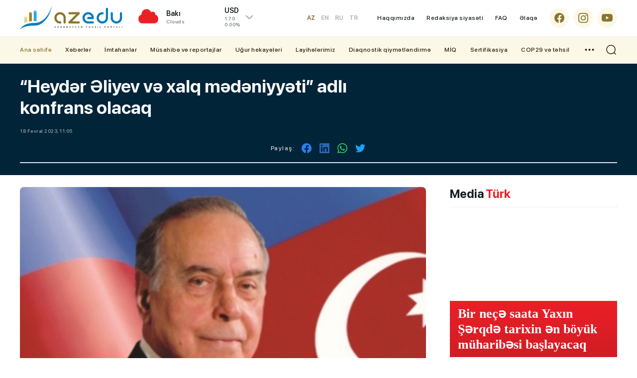

--- FILE ---
content_type: text/html; charset=utf-8
request_url: https://azedu.az/az/news/64134-heyder-eliyev-ve-xalq-medeniyyeti-adli-konfrans-olacaq
body_size: 15705
content:
 <!DOCTYPE html>
<html lang="az">
<head>
<meta charset="utf-8">
<meta http-equiv="Content-Type" content="text/html; charset=utf-8" />
<meta http-equiv='content-language' content='az'>
<title>“Heydər Əliyev və xalq mədəniyyəti” adlı konfrans olacaq | AzEdu.az</title>
<meta property="fb:app_id" content="1032578350122720">
<meta name="viewport" content="width=device-width, initial-scale=1">
<meta name="google-site-verification" content="Hsr4CHKJkBdd5xSmRGWdc2ECO3JE5T_6Z7n839G9b6A" />
<meta name="yandex-verification" content="5fc82a30365ccd9d" />
<meta name='classification' content='news'/>
<meta property="fb:app_id" content="168584263783576" />
<meta name="author" content="azedu.az" />
<meta name="copyright" content="https://azedu.az" />
<meta property="og:locale" content="az_AZ" />
<link rel='shortcut icon' type='image/x-icon' href='/cdn/img/favicon.ico?' />

<link rel="canonical" href="https://azedu.az/az/news/64134/" />
<!-- for Google -->
<meta name="keywords" itemprop="keywords" content="" />
<meta name="description" itemprop="description" content="" />
<meta  name="robots" CONTENT="INDEX, FOLLOW"/>
<meta  name="RATING" CONTENT="GENERAL"/>
<!-- for Facebook -->
<meta property="og:title"  content="" />
<meta property="og:description" content="" />
<meta property="og:url" content="https://azedu.az/az/news/64134/" />
<meta property="ia:markup_url" content="https://azedu.az/az/news/64134/">
<meta property="ia:markup_url_dev" content="https://azedu.az/az/news/64134/">
<meta property="ia:rules_url" content="https://azedu.az/az/news/64134/">
<meta property="ia:rules_url_dev" content="https://azedu.az/az/news/64134/">
<meta property="og:type" content="article" />
<meta property="og:site_name" content="AzEdu.az">
<meta property="og:image" content="https://files.azedu.az/articles/2023/02/18/20118.jpg" />
<meta property="og:image:secure_url" content="https://files.azedu.az/articles/2023/02/18/20118.jpg" />
<meta property="og:image:alt" content="" />

<meta property="og:image:width" content="700">
<meta property="og:image:height" content="440">

<!-- Schema.org markup for Google+ -->
<meta itemprop="name" content=""/>
<meta itemprop="description" content=""/>
<meta itemprop="image" content="https://files.azedu.az/articles/2023/02/18/20118.jpg"/>


<!-- for Twitter -->
<meta name="twitter:card" content="summary_large_image">
<meta name="twitter:site" content="@azeduaz_portal">
<meta name="twitter:title" content="">
<meta name="twitter:description" content="">
<meta name="twitter:creator" content="@azeduaz_portal">
<meta name="twitter:image:src" content="https://files.azedu.az/articles/2023/02/18/20118.jpg">
<meta name="twitter:domain" content="https://azedu.az">
<script type="application/ld+json">{
    "@context": "https:\/\/schema.org",
    "@type": "NewsArticle",
    "mainEntityOfPage": {
        "@type": "WebPage",
        "@id": "https:\/\/azedu.az\/az\/news\/64134\/"
    },
    "inLanguage": "az-AZ",
    "articleSection": "News",
    "headline": "Heydər Əliyev və xalq mədəniyyəti adlı konfrans olacaq",
    "alternativeHeadline": "Heydər Əliyev və xalq mədəniyyəti adlı konfrans olacaq",
    "genre": "news",
    "isFamilyFriendly": "true",
    "publishingPrinciples": "https:\/\/azedu.az\/page\/contact\/",
    "typicalAgeRange": "7",
    "keywords": [
        ""
    ],
    "image": {
        "@type": "ImageObject",
        "url": "\/\/files.azedu.az\/\/articles\/2023\/02\/18\/20118.jpg",
        "width": 660,
        "height": 365,
        "caption": "Heydər Əliyev və xalq mədəniyyəti adlı konfrans olacaq"
    },
    "dateCreated": "2023-02-18T11:05:00+04:00",
    "datePublished": "2023-02-18T11:05:00+04:00",
    "dateModified": "2026-01-27T04:22:41+04:00",
    "description": "",
    "author": {
        "@type": "Person",
        "name": "Yusif Sadiyev",
        "url": "https:\/\/www.linkedin.com\/in\/sadiyevyusif\/"
    },
    "publisher": {
        "@type": "Organization",
        "name": "AzEdu.az – Azərbaycanın Təhsil Portalı, Xəbərlər və Araşdırmalar",
        "url": "https:\/\/azedu.az",
        "logo": {
            "@type": "ImageObject",
            "url": "\/\/files.azedu.az\/\/articles\/2023\/02\/18\/20118.jpg",
            "width": 660,
            "height": 365
        }
    }
}</script>


<meta http-equiv="x-dns-prefetch-control" content="on">
<link rel="dns-prefetch" href="/cdn/">
<link rel="dns-prefetch" href="//files.azedu.az/">
<link rel="dns-prefetch" href="//www.googletagmanager.com">
<link rel="dns-prefetch" href="//www.google-analytics.com">
<link rel="dns-prefetch" href="//ssl.google-analytics.com">
<link rel="dns-prefetch" href="//ajax.cloudflare.com">
<link rel="dns-prefetch" href="//cdnjs.cloudflare.com">
<link rel="dns-prefetch" href="//connect.facebook.net">
<link rel="dns-prefetch" href="//mc.yandex.ru">
<link rel="dns-prefetch" href="//c.clarity.ms">
<link rel="preload" href="/cdn/fonts/subset-SFProDisplay-Regular.woff2" as="font" type="font/woff2" crossorigin="anonymous">
<link rel="preload" href="/cdn/fonts/subset-SFProDisplay-Regular.woff" as="font" type="font/woff" crossorigin="anonymous">

<link rel="preload" href="/cdn/fonts/subset-SFProDisplay-Medium.woff2" as="font" type="font/woff2" crossorigin="anonymous">
<link rel="preload" href="/cdn/fonts/subset-SFProDisplay-Medium.woff" as="font" type="font/woff" crossorigin="anonymous">

<link rel="preload" href="/cdn/fonts/subset-SFProDisplay-Bold.woff2" as="font" type="font/woff2" crossorigin="anonymous">
<link rel="preload" href="/cdn/fonts/subset-SFProDisplay-Bold.woff" as="font" type="font/woff" crossorigin="anonymous">

<link rel="preload" href="/cdn/fonts/subset-SFProDisplay-Semibold.woff2" as="font" type="font/woff2" crossorigin="anonymous">
<link rel="preload" href="/cdn/fonts/subset-SFProDisplay-Semibold.woff" as="font" type="font/woff" crossorigin="anonymous">

<link rel="preload" href="/cdn/fonts/subset-SFProDisplay-Heavy.woff2" as="font" type="font/woff2" crossorigin="anonymous">
<link rel="preload" href="/cdn/fonts/subset-SFProDisplay-Heavy.woff" as="font" type="font/woff" crossorigin="anonymous">

<!-- Link Swiper's CSS -->
<link rel="preconnect" href="/cdn/">
<link rel="preconnect" href="/cdn/" crossorigin >
<link rel="stylesheet" href="/cdn/css/fonts.css?" />
<link rel="stylesheet" href="/cdn/css/reset.css?" />
<link rel="stylesheet" href="/cdn/css/swiper.min.css?" />
<link rel="stylesheet" href="/cdn/css/swiper-bundle.min.css?" />
<link rel="stylesheet" href="/cdn/css/style.css?" />
<link rel="stylesheet" href="/cdn/css/responsive.css?" />
<link rel="stylesheet" href="/cdn/css/voting.css?" />
<link rel="stylesheet" href="/cdn/css/custom.css?" />



<link rel="stylesheet prefetch" href="/cdn/css/gallery/gallery.css">
<link rel="stylesheet" href="/cdn/css/gallery/gallery_style.css">
<!-- Jquery part -->
<script src="/cdn/js/jquery-3.6.0.min.js?" type="6d017bd4cab2318b027f2170-text/javascript"></script>
<!-- Swiper JS -->
<script src="/cdn/js/swiper.min.js?" type="6d017bd4cab2318b027f2170-text/javascript"></script>
<script src="/cdn/js/swiper-bundle.min.js?" type="6d017bd4cab2318b027f2170-text/javascript"></script>
<script src="/cdn/js/jquery.matchHeight-min.js?" type="6d017bd4cab2318b027f2170-text/javascript"></script>
<script src="/cdn/js/lozad.min.js?" type="6d017bd4cab2318b027f2170-text/javascript"></script>
<script src="/cdn/js/lazysizes.min.js?" type="6d017bd4cab2318b027f2170-text/javascript"></script>
<script async src="/cdn/js/lazyload.min.js?" type="6d017bd4cab2318b027f2170-text/javascript"></script>
<!-- gallery -->
<script src="/cdn/js/gallery/picturefill.min.js" type="6d017bd4cab2318b027f2170-text/javascript"></script>
<script src="/cdn/js/gallery/lg-fullscreen.js" type="6d017bd4cab2318b027f2170-text/javascript"></script>
<script src="/cdn/js/gallery/lightgallery.js" type="6d017bd4cab2318b027f2170-text/javascript"></script>
<!--<script src='js/lg-thumbnail.js'></script>-->
<script src="/cdn/js/gallery/lg-autoplay.js" type="6d017bd4cab2318b027f2170-text/javascript"></script>
<script src="/cdn/js/gallery/lg-zoom.js" type="6d017bd4cab2318b027f2170-text/javascript"></script>
<script src="/cdn/js/gallery/lg-hash.js" type="6d017bd4cab2318b027f2170-text/javascript"></script>
<script src="/cdn/js/gallery/lg-pager.js" type="6d017bd4cab2318b027f2170-text/javascript"></script>
<script src="/cdn/js/gallery/jquery.mousewheel.min.js" type="6d017bd4cab2318b027f2170-text/javascript"></script>
<script src="/cdn/js/gallery/gallery_index.js" type="6d017bd4cab2318b027f2170-text/javascript"></script>
<!-- gallery -->

</head>
<body>


<!-- Google tag (gtag.js) -->
<script async src="https://www.googletagmanager.com/gtag/js?id=G-MTL4S85TJ6" type="6d017bd4cab2318b027f2170-text/javascript"></script>
<script type="6d017bd4cab2318b027f2170-text/javascript">
    window.dataLayer = window.dataLayer || [];
    function gtag(){dataLayer.push(arguments);}
    gtag('js', new Date());

    gtag('config', 'G-MTL4S85TJ6');
</script>
<!---end google analytics--->

<!--LiveInternet counter-->
<a href="https://www.liveinternet.ru/click" target="_blank">
    <img id="licntD322" width="88" height="31" style="border:0; display: none !important;"
         title="LiveInternet: number of pageviews and visitors for 24 hours is shown"
         src="[data-uri]"
         alt="Azedu.az"/>
</a>
<script type="6d017bd4cab2318b027f2170-text/javascript">(function(d,s){d.getElementById("licntD322").src=
        "https://counter.yadro.ru/hit?t52.6;r"+escape(d.referrer)+
        ((typeof(s)=="undefined")?"":";s"+s.width+"*"+s.height+"*"+
            (s.colorDepth?s.colorDepth:s.pixelDepth))+";u"+escape(d.URL)+
        ";h"+escape(d.title.substring(0,150))+";"+Math.random()})
    (document,screen)</script>
<!--/LiveInternet-->
<!-- Yandex.Metrika counter -->
<script type="6d017bd4cab2318b027f2170-text/javascript">
    (function(m,e,t,r,i,k,a){m[i]=m[i]||function(){(m[i].a=m[i].a||[]).push(arguments)};
        m[i].l=1*new Date();
        for (var j = 0; j < document.scripts.length; j++) {if (document.scripts[j].src === r) { return; }}
        k=e.createElement(t),a=e.getElementsByTagName(t)[0],k.async=1,k.src=r,a.parentNode.insertBefore(k,a)})
    (window, document, "script", "https://mc.yandex.ru/metrika/tag.js", "ym");

    ym(102040082, "init", {
        clickmap:true,
        trackLinks:true,
        accurateTrackBounce:true,
        webvisor:true
    });
</script>
<noscript><div><img src="https://mc.yandex.ru/watch/102040082" style="position:absolute; left:-9999px;" alt="" /></div></noscript>
<!-- /Yandex.Metrika counter -->




<div class="page">
    <header class="header" id="header">
        <div class="header_top clearfix">
            <div class="main_center clearfix">
                <div class="header_left">
                    <div class="logo_sect clearfix">
                        <a href="https://azedu.az/az/" title="Azedu.az" class="logo">
                            <div class="logo_img">
                                <img src="/cdn//img/icons/logo.svg?v1.1" alt="Azedu.az">
                            </div>
                        </a>
                        <div class="menu_btn menu_mobile"> </div>
                        <div class="search_opn mobile_src"></div>
                        <div class="header__lang">
    <div class="header__lang__selected header__btn">
AZ    </div>
    <ul class="header__lang__list">
<li><a href="/en" title="Azedu.az English version">EN</a></li><li><a href="/ru" title="Azedu.az Русская версия">RU</a></li><li><a href="/tr" title="Azedu.az Türkçe">TR</a></li>    </ul>
</div>

                    </div>
                    <div class="right_wth">
                        <div class="weather_section">
    <div class="wth_current_day">
        <div class="wth_items clearfix">
            <div class="wth_icon">
                <img src="//cdn.azedu.az/weather/icons/04n.png?v1.1.1" alt="Azedu.az bu günə olan hava: Array04n}">
            </div>
            <div class="wth_content">
                <div class="odds_row">
                    <div class="w_item">
                        <div class="wth_loc">Bakı</div>
                        <div class="wth_date">Clouds</div>
                    </div>
                </div>
            </div>
        </div>
    </div>
</div>
<div class="valyuta_section">
    <div class="valt_show_btn">
        <div class="vlt_items">
            <div class="odds_row">
                <div class="vlt_name v_static">
                    <span class="vlt_icn">USD</span>
                </div>
            </div>
            <div class="odds_row">
                <div class="vlt_count">1.70</div>
                <div class="vlt_percent">0.00%</div>
            </div>
        </div>
    </div>

    <div class="valt_desk">
        <div class="vlt_items">
            <div class="odds_row">
                <div class="vlt_name v_static">
                    <span class="vlt_icn">EUR</span>
                </div>
            </div>
            <div class="odds_row">
                <div class="vlt_count">2.02</div>
                <div class="vlt_percent">0.00%</div>
            </div>
        </div>

        <div class="vlt_items">
            <div class="odds_row">
                <div class="vlt_name v_static">
                    <span class="vlt_icn">GBP</span>
                </div>
            </div>
            <div class="odds_row">
                <div class="vlt_count">2.33</div>
                <div class="vlt_percent">0.00%</div>
            </div>
        </div>

        <div class="vlt_items">
            <div class="odds_row">
                <div class="vlt_name v_static">
                    <span class="vlt_icn">RUB</span>
                </div>
            </div>
            <div class="odds_row">
                <div class="vlt_count">0.02</div>
                <div class="vlt_percent">0.00%</div>
            </div>
        </div>

        <div class="vlt_items">
            <div class="odds_row">
                <div class="vlt_name v_static">
                    <span class="vlt_icn">TRY</span>
                </div>
            </div>
            <div class="odds_row">
                <div class="vlt_count">0.04</div>
                <div class="vlt_percent">0.00%</div>
            </div>
        </div>
    </div>
</div>

                    </div>
                </div>
                <div class="header_right clearfix az">
                    <div class="language desk">
    <ul id="ul-lang" class="desk_lang">
        <li  class="active" ><a title="Azedu.az Azərbyacan dilində" href="/az">AZ</a></li>
        <li ><a title="Azedu.az English version" href="/en" class="">EN</a></li>
        <li ><a title="Azedu.az Русская версия" href="/ru" class="">RU</a></li>
        <li ><a title="Azedu.az Turkce" href="/tr" class="">TR</a></li>
    </ul>
</div>
                    <ul class="desk_little_menu">
    <li><a href="https://azedu.az/az/page/about/" title="Azedu.az Haqqımızda">Haqqımızda</a></li>
    <li><a href="https://azedu.az/az/page/redaksiya-siyaseti/" title="Azedu.az Redaksiya siyasəti">Redaksiya siyasəti</a></li>
    <li><a href="https://azedu.az/az/page/faq/" title="Azedu.az FAQ">FAQ</a></li>
    <li><a href="https://azedu.az/az/contact/" title="Azedu.az Əlaqə">Əlaqə</a></li>
</ul>
                    <ul class="socials clearfix">
    <li>
        <a href="https://www.facebook.com/azedu.az/" class="social_icon" target="_blank" title="Azedu.az Facebook səhifəsi">
            <span class="scl_icn">
                <img src="/cdn/img/icons/fb.svg" alt="Azedu.az Facebook səhifəsi">
            </span>
        </a>
    </li>
    <li>
        <a href="https://www.instagram.com/azedu_/" class="social_icon" target="_blank" title="Azedu.az Instaqram səhifəsi">
            <span class="scl_icn">
                <img src="/cdn/img/icons/insta.svg" alt="Azedu.az Instaqram səhifəsi">
            </span>
        </a>
    </li>
    <li>
        <a href="https://www.youtube.com/channel/UC6B6btb4-4e-UHeaaEncueQ" class="social_icon" target="_blank" title="Azedu.az Youtube səhifəsi">
            <span class="scl_icn">
                <img src="/cdn/img/icons/ytb.svg" alt="Azedu.az Youtube səhifəsi">
            </span>
        </a>
    </li>
</ul>

                </div>
            </div>
        </div>
        <div class="header_bottom clearfix">
            <div class="main_center clearfix">
                <nav class="nav_desk">
    <ul class="hdr_menu clearfix">
        <li class="active">
            <a href="https://azedu.az/az/" class="" title="Azedu.az Ana səhifə">Ana səhifə</a>
        </li>
        <li class=""><a href="https://azedu.az/az/category/news/" title="Xəbərlər">Xəbərlər</a>
            <ul>
                <li><a href="https://azedu.az/az/category/baghchalar/">Bağçalar</a></li>
                <li><a href="https://azedu.az/az/category/mektebler/">Məktəblər</a></li>
                <li><a href="https://azedu.az/az/category/kollecler/">Kolleclər</a></li>
                <li><a href="https://azedu.az/az/category/arashdirma/">Araşdırma</a></li>
            </ul>
        </li>
        <li class=""><a href="https://azedu.az/az/category/imtahanlar/" title="İmtahanlar">İmtahanlar</a>
            <ul>
                <li><a href="https://azedu.az/az/category/bakalavr-ve-sinaq-imtahanlari/">Bakalavr və sınaq imtahanları</a></li>
                <li><a href="https://azedu.az/az/category/buraxilish-imtahanlari/">Buraxılış imtahanları</a></li>
            </ul>
        </li>
        <li class=""><a href="https://azedu.az/az/category/musahibe-ve-reportajlar/" title="Müsahibə və reportajlar">Müsahibə və reportajlar</a>
            <ul>
                <li><a href="https://azedu.az/az/category/reportaj/">Reportaj</a></li>
                <li><a href="https://azedu.az/az/category/musahibe/">Müsahibə</a></li>
            </ul>
        </li>
        <li class=""><a href="https://azedu.az/az/category/ughur-hekayeleri/" title="Uğur hekayələri">Uğur hekayələri</a>
        </li>
        <li class=""><a href="https://azedu.az/az/category/layihelerimiz/" title="Layihələrimiz">Layihələrimiz</a>
        </li>
        <li class=""><a href="https://azedu.az/az/category/diaqnostik-qiymetlendirme/" title="Diaqnostik qiymətləndirmə">Diaqnostik qiymətləndirmə</a>
        </li>
        <li class=""><a href="https://azedu.az/az/category/miq/" title="MİQ">MİQ</a>
        </li>
        <li class=""><a href="https://azedu.az/az/category/sertifikasiya/" title="Sertifikasiya">Sertifikasiya</a>
        </li>
        <li class=""><a href="https://azedu.az/az/category/cop29-ve-tehsil/" title="COP29 və təhsil">COP29 və təhsil</a>
        </li>
    </ul>
    <div class="dropdown">
        <ul class="hdr_menu clearfix">
            <li class=""><a href="https://azedu.az/az/category/arashdirma/" title="Araşdırma">Araşdırma</a></li>
            <li class=""><a href="https://azedu.az/az/category/psixoloji-xidmet/" title="Psixoloji xidmət">Psixoloji xidmət</a></li>
            <li class=""><a href="https://azedu.az/az/category/shikayet-qutusu/" title="Şikayət qutusu">Şikayət qutusu</a></li>
            <li class=""><a href="https://azedu.az/az/category/paytaxt-tehsili/" title="Paytaxt təhsili">Paytaxt təhsili</a></li>
            <li class=""><a href="https://azedu.az/az/category/xarici-tehsil/" title="Xarici təhsil">Xarici təhsil</a></li>
        </ul>
    </div>
    <div class="menu_btn menu_desk"> </div>
</nav>
                <div class="search_opn"></div>
            </div>
        </div>
        <div class="hd_search">
    <form class="" action="https://azedu.az/az/all/" method="post">
        <div class="search_row clearfix">
            <div class="main_center">
                <input type="text" name="query" class="search_input" value="" placeholder="Axtar..." autocomplete="off">
                <button type="submit" class="search_btn"></button>
            </div>
        </div>
    </form>
</div>

        
<nav class="nav_mobile">
    <div class="mob_header clearfix">
        <div class="menu_btn menu_close"> </div>
    </div>
    <div class="mob_body">
        <ul class="hdr_menu clearfix">
            <li class="active">
                <a href="https://azedu.az/az/" class="" title="Azedu.az Ana səhifə">Ana səhifə</a>
            </li>
            <li class=""><a href="https://azedu.az/az/category/news/" title="Xəbərlər">Xəbərlər</a>
                <ul>
                    <li><a href="https://azedu.az/az/category/baghchalar/">Bağçalar</a></li>
                    <li><a href="https://azedu.az/az/category/mektebler/">Məktəblər</a></li>
                    <li><a href="https://azedu.az/az/category/kollecler/">Kolleclər</a></li>
                    <li><a href="https://azedu.az/az/category/arashdirma/">Araşdırma</a></li>
                </ul>
            </li>
            <li class=""><a href="https://azedu.az/az/category/imtahanlar/" title="İmtahanlar">İmtahanlar</a>
                <ul>
                    <li><a href="https://azedu.az/az/category/bakalavr-ve-sinaq-imtahanlari/">Bakalavr və sınaq imtahanları</a></li>
                    <li><a href="https://azedu.az/az/category/buraxilish-imtahanlari/">Buraxılış imtahanları</a></li>
                </ul>
            </li>
            <li class=""><a href="https://azedu.az/az/category/region-tehsili/" title="Region təhsili">Region təhsili</a>
                <ul>
                    <li><a href="https://azedu.az/az/category/shirvan-salyan/">Şirvan-Salyan</a></li>
                    <li><a href="https://azedu.az/az/category/daghliq-shirvan/">Dağlıq Şirvan</a></li>
                    <li><a href="https://azedu.az/az/category/gence-dashkesen/">Gəncə-Daşkəsən</a></li>
                    <li><a href="https://azedu.az/az/category/lenkeran-astara/">Lənkəran-Astara</a></li>
                    <li><a href="https://azedu.az/az/category/merkezi-aran/">Mərkəzi Aran</a></li>
                    <li><a href="https://azedu.az/az/category/mil-mughan/">Mil-Muğan</a></li>
                    <li><a href="https://azedu.az/az/category/qarabagh/">Qarabağ</a></li>
                    <li><a href="https://azedu.az/az/category/qazax-tovuz/">Qazax-Tovuz</a></li>
                    <li><a href="https://azedu.az/az/category/quba-xachmaz/">Quba-Xaçmaz</a></li>
                    <li><a href="https://azedu.az/az/category/sheki-zaqatala/">Şəki-Zaqatala</a></li>
                    <li><a href="https://azedu.az/az/category/sherqi-zengezur/">Şərqi Zəngəzur</a></li>
                    <li><a href=""></a></li>
                    <li><a href="https://azedu.az/az/category/absheron-xizi/">Abşeron-Xızı Regional Təhsil İdarəsi</a></li>
                </ul>
            </li>
            <li class=""><a href="https://azedu.az/az/category/cop29-ve-tehsil/" title="COP29 və təhsil">COP29 və təhsil</a>
            </li>
        </ul>
    </div>
    <div class="mob_ftr clearfix">
        <ul class="desk_little_menu">
    <li><a href="https://azedu.az/az/page/about/" title="Azedu.az Haqqımızda">Haqqımızda</a></li>
    <li><a href="https://azedu.az/az/page/redaksiya-siyaseti/" title="Azedu.az Redaksiya siyasəti">Redaksiya siyasəti</a></li>
    <li><a href="https://azedu.az/az/page/faq/" title="Azedu.az FAQ">FAQ</a></li>
    <li><a href="https://azedu.az/az/contact/" title="Azedu.az Əlaqə">Əlaqə</a></li>
</ul>
        <ul class="socials clearfix">
    <li>
        <a href="https://www.facebook.com/azedu.az/" class="social_icon" target="_blank" title="Azedu.az Facebook səhifəsi">
            <span class="scl_icn">
                <img src="/cdn/img/icons/fb.svg" alt="Azedu.az Facebook səhifəsi">
            </span>
        </a>
    </li>
    <li>
        <a href="https://www.instagram.com/azedu_/" class="social_icon" target="_blank" title="Azedu.az Instaqram səhifəsi">
            <span class="scl_icn">
                <img src="/cdn/img/icons/insta.svg" alt="Azedu.az Instaqram səhifəsi">
            </span>
        </a>
    </li>
    <li>
        <a href="https://www.youtube.com/channel/UC6B6btb4-4e-UHeaaEncueQ" class="social_icon" target="_blank" title="Azedu.az Youtube səhifəsi">
            <span class="scl_icn">
                <img src="/cdn/img/icons/ytb.svg" alt="Azedu.az Youtube səhifəsi">
            </span>
        </a>
    </li>
</ul>

    </div>
</nav>
    </header>
<div id="site_content"><main>
    <div class="detail_page">
        <div class="news_header clearfix">
            <div class="main_center clearfix">
                <h1 class="news_hd">
“Heydər Əliyev və xalq mədəniyyəti” adlı konfrans olacaq                </h1>
                <div class="catg_date">
                    <div class="dtl_date">
                        <div class="stat_date">18 Fevral 2023, 11:05</div>
                    </div>
                    <div class="news_in_social clearfix">
    <div class="nw_social_sect">
        <div class="share_name">Paylaş: </div>
        <ul class="nw_socials">
            <li>
                <a href="https://www.facebook.com/sharer/sharer.php?u=https://azedu.az/az/news/64134/" target="_blank">
                    <img src="/cdn/img/icons/fb_sh.svg" alt="">
                </a>
            </li>
<!--            <li>-->
<!--                <a target="_blank" href="">-->
<!--                    <img src="--><!--img/icons/tlg_sh.svg" alt="">-->
<!--                </a>-->
<!--            </li>-->
<!--            <li>-->
<!--                <a target="_blank" href="">-->
<!--                    <img src="--><!--img/icons/msg_sh.svg" alt="">-->
<!--                </a>-->
<!--            </li>-->
            <li>
                <a target="_blank" href="">
                    <img src="/cdn/img/icons/lnk_sh.svg" alt="">
                </a>
            </li>
            <li>
                <a href='https://api.whatsapp.com/send?text=“Heydər Əliyev və xalq mədəniyyəti” adlı konfrans olacaq - https://azedu.az/az/news/64134/' target='_blank'>
                    <img src="/cdn/img/icons/wp_sh.svg" alt="">
                </a>
            </li>
            <li>
                <a href='https://twitter.com/intent/tweet?text=“Heydər Əliyev və xalq mədəniyyəti” adlı konfrans olacaq&url=https://azedu.az/az/news/64134/' target='_blank'>
                    <img src="/cdn/img/icons/twt_sh.svg" alt="">
                </a>
            </li>
        </ul>
    </div>
</div>
                </div>

            </div>
        </div>

        <div class="sect_body">
            <div class="main_center clearfix">
                <div class="wrap_left">

                    <div class="news_inner_items">
                        <div class="detail_container font_scale">

                            <div class="section_body">

                                <div class="news_in_img">
                                    <img src="//files.azedu.az/photo/orginal/2023/02/18/20118.jpg" alt="“Heydər Əliyev və xalq mədəniyyəti” adlı konfrans olacaq">
                                </div>
                                <div class="text_scale">
                                    <a href="javascript:void(0)" class="scaleminus" id="btn-decrease"></a>
                                    <div class="scalefont"></div>
                                    <a href="javascript:void(0)" class="scaleplus" id="btn-increase"></a>
                                </div>

                                <div class="nw_in_text clearfix">
                                    <p>Mayın 16-da AMEA-nın Folklor İnstitutunun təşkilatçılığı ilə Ümummilli Liderin anadan olmasının 100 illiyi münasibətilə “Heydər Əliyev və xalq mədəniyyəti” mövzusunda respublika elmi konfransı keçiriləcək.</p> <p> </p> <p><strong>AzEdu.az</strong> xəbər verir ki, konfrans üçün Ulu Öndər Heydər Əliyevin elm, xalq mədəniyyəti sahəsindəki fəaliyyəti haqqında, eləcə də dahi şəxsiyyətin irəli sürdüyü tezislər, tövsiyələr, müdrik kəlamlar əsasında folklorun ayrı-ayrı məsələləri ilə bağlı məruzələr nəzərdə tutulub. Konfransda iştirak etmək istəyənlər məruzələrinin tam mətnini aprelin 1-dək <a href="/cdn-cgi/l/email-protection" class="__cf_email__" data-cfemail="95a4a5a5bbfcf9f9fcfed5f8f4fcf9bbe7e0">[email&#160;protected]</a> elektron poçt ünvanına göndərə bilərlər. Tam mətnlərin qəbul edilib-edilmədiyi haqqında müəlliflərə aprelin 20-dək elektron poçt ünvanı vasitəsilə məlumat veriləcək.</p> <p> </p> <p>Məqalələr kitab halında nəşr ediləcək.</p><div class="news_gallery clearfix">
                <div class="demo-gallery">
                       <ul id="lightgallery" class="prosmotr_ul"></ul>
                </div>
            </div>
                                </div>

                                    <div class="news_in_journalist clearfix">
    <a href="https://azedu.az/az/all/journalist/1" class="share_azedu" style="background-image: url('/file/journalist/1749032921_1726133797_azedu.png') !important;background-position: left;background-repeat: no-repeat;background-size: 40px 40px;">
    <h5 class="modern_name">Azedu.az</h5>
    <p class="modern_info">Daha çox xəbər</p>
</a>
</div>
                                    <div class="news_in_social clearfix">
    <div class="nw_social_sect">
        <div class="share_name">Paylaş: </div>
        <ul class="nw_socials">
            <li>
                <a href="https://www.facebook.com/sharer/sharer.php?u=https://azedu.az/az/news/64134/" target="_blank">
                    <img src="/cdn/img/icons/fb_sh.svg" alt="">
                </a>
            </li>
<!--            <li>-->
<!--                <a target="_blank" href="">-->
<!--                    <img src="--><!--img/icons/tlg_sh.svg" alt="">-->
<!--                </a>-->
<!--            </li>-->
<!--            <li>-->
<!--                <a target="_blank" href="">-->
<!--                    <img src="--><!--img/icons/msg_sh.svg" alt="">-->
<!--                </a>-->
<!--            </li>-->
            <li>
                <a target="_blank" href="">
                    <img src="/cdn/img/icons/lnk_sh.svg" alt="">
                </a>
            </li>
            <li>
                <a href='https://api.whatsapp.com/send?text=“Heydər Əliyev və xalq mədəniyyəti” adlı konfrans olacaq - https://azedu.az/az/news/64134/' target='_blank'>
                    <img src="/cdn/img/icons/wp_sh.svg" alt="">
                </a>
            </li>
            <li>
                <a href='https://twitter.com/intent/tweet?text=“Heydər Əliyev və xalq mədəniyyəti” adlı konfrans olacaq&url=https://azedu.az/az/news/64134/' target='_blank'>
                    <img src="/cdn/img/icons/twt_sh.svg" alt="">
                </a>
            </li>
        </ul>
    </div>
</div>

                                <!-- reklam -->
                                <div class="desk_bnr">
                                    <a href="" class="bnr_item" style="width: 728px; height: 90px; margin: 24px auto;">
                                        <div class="bnr_content">
                                            <div class="bnr_inner">
                                                <div class="bnr_logo">
                                                    <img src="/cdn/img/icons/bnr_logo.svg" alt="">
                                                </div>
                                                <h4 class="bnr_head">
                                                    Reklamınız burada
                                                </h4>
                                                <p class="bnr_info">
                                                    728x90
                                                </p>
                                            </div>
                                        </div>
                                    </a>
                                </div>
                                <div class="mobile_bnr">
                                    <a href="" class="bnr_item" style="width: 320px; height: 100px; margin: 24px auto;">
                                        <div class="bnr_content">
                                            <div class="bnr_inner">
                                                <div class="bnr_logo">
                                                    <img src="/cdn/img/icons/bnr_logo.svg" alt="">
                                                </div>
                                                <h4 class="bnr_head">
                                                    Reklamınız burada
                                                </h4>
                                                <p class="bnr_info">
                                                    320x100
                                                </p>
                                            </div>
                                        </div>
                                    </a>
                                </div>
                                <!-- reklam -->

                                <div class="detail_similar">
    <div class="section_wrap wrap_stat">
        <div class="sect_header extra_bold clearfix">
            <div class="sect_head active">
                <a href="">
                    <div class="sect_title">Digər xəbərlər</div>
                </a>
            </div>
        </div>
        <div class="sect_body">
            <div class="row">
                    <div class="col stat_col clearfix">
                    <a href="https://azedu.az/az/maraqli/83073/amea-prezidenti-qarabagh-universiteti-byuk-elmi-medeni-merkezdir/" target="_blank" class="stat_item_link" title="AMEA prezidenti: Qarabağ Universiteti böyük elmi-mədəni mərkəzdir">
                        <div class="stat_img">
                            <img class="lozad" src="/cdn/img/loading.svg" data-src="//files.azedu.az/photo/400x300/2024/09/14/1726314805_1726307984184081657_1200x630.jpg" alt="AMEA prezidenti: Qarabağ Universiteti böyük elmi-mədəni mərkəzdir">
                            <!-- <div class="play_icon video"></div> -->
                        </div>
                        <div class="col_in item_news same_h">
                            <div class="odds_row">
                                    <h3 class="stat_catg">
                                        Maraqlı                                    </h3>
                                    <h3 class="stat_catg">
                                        Müəllimlər və elm adamları                                    </h3>
                                    <h3 class="stat_catg">
                                        AMEA                                    </h3>
                                <div class="stat_date">14 Sentyabr 2024, 15:50</div>
                            </div>
                            <div class="odds_row">
                                <h2 class="stat_title">
<strong>AMEA prezidenti: Qarabağ Universiteti böyük elmi-mədəni mərkəzdir</strong>                                </h2>
                            </div>
                        </div>
                    </a>
                </div>
                    <div class="col stat_col clearfix">
                    <a href="https://azedu.az/az/maraqli/78479/amea-da-yeni-shbeler-yaradilib/" target="_blank" class="stat_item_link" title="AMEA-da yeni şöbələr yaradılıb">
                        <div class="stat_img">
                            <img class="lozad" src="/cdn/img/loading.svg" data-src="//files.azedu.az/photo/400x300/2024/04/24/93629.jpg" alt="AMEA-da yeni şöbələr yaradılıb">
                            <!-- <div class="play_icon video"></div> -->
                        </div>
                        <div class="col_in item_news same_h">
                            <div class="odds_row">
                                    <h3 class="stat_catg">
                                        Maraqlı                                    </h3>
                                    <h3 class="stat_catg">
                                        Müəllimlər və elm adamları                                    </h3>
                                    <h3 class="stat_catg">
                                        AMEA                                    </h3>
                                <div class="stat_date">24 Aprel 2024, 10:54</div>
                            </div>
                            <div class="odds_row">
                                <h2 class="stat_title">
<strong>AMEA-da yeni şöbələr yaradılıb</strong>                                </h2>
                            </div>
                        </div>
                    </a>
                </div>
                    <div class="col stat_col clearfix">
                    <a href="https://azedu.az/az/maraqli/76815/isa-hebibbeyli-amea-nin-qarabagh-elmi-blmesinin-yaradilmasi-zerureti-var/" target="_blank" class="stat_item_link" title="İsa Həbibbəyli: AMEA-nın Qarabağ elmi bölməsinin yaradılması zərurəti var">
                        <div class="stat_img">
                            <img class="lozad" src="/cdn/img/loading.svg" data-src="//files.azedu.az/photo/400x300/2024/02/29/95425.jpg" alt="İsa Həbibbəyli: AMEA-nın Qarabağ elmi bölməsinin yaradılması zərurəti var">
                            <!-- <div class="play_icon video"></div> -->
                        </div>
                        <div class="col_in item_news same_h">
                            <div class="odds_row">
                                    <h3 class="stat_catg">
                                        Maraqlı                                    </h3>
                                    <h3 class="stat_catg">
                                        Müəllimlər və elm adamları                                    </h3>
                                    <h3 class="stat_catg">
                                        AMEA                                    </h3>
                                <div class="stat_date">11:47, Bu gün</div>
                            </div>
                            <div class="odds_row">
                                <h2 class="stat_title">
<strong>İsa Həbibbəyli: AMEA-nın Qarabağ elmi bölməsinin yaradılması zərurəti var</strong>                                </h2>
                            </div>
                        </div>
                    </a>
                </div>
                    <div class="col stat_col clearfix">
                    <a href="https://azedu.az/az/maraqli/75629/azerbaycan-aliminin-meqaleleri-sherq-lkelerinde-yayimlanib/" target="_blank" class="stat_item_link" title="Azərbaycan aliminin məqalələri Şərq ölkələrində yayımlanıb">
                        <div class="stat_img">
                            <img class="lozad" src="/cdn/img/loading.svg" data-src="//files.azedu.az/photo/400x300/2024/01/21/96750.jpg" alt="Azərbaycan aliminin məqalələri Şərq ölkələrində yayımlanıb">
                            <!-- <div class="play_icon video"></div> -->
                        </div>
                        <div class="col_in item_news same_h">
                            <div class="odds_row">
                                    <h3 class="stat_catg">
                                        Maraqlı                                    </h3>
                                    <h3 class="stat_catg">
                                        Müəllimlər və elm adamları                                    </h3>
                                    <h3 class="stat_catg">
                                        AMEA                                    </h3>
                                <div class="stat_date">21 Yanvar 2024, 12:17</div>
                            </div>
                            <div class="odds_row">
                                <h2 class="stat_title">
<strong>Azərbaycan aliminin məqalələri Şərq ölkələrində yayımlanıb</strong>                                </h2>
                            </div>
                        </div>
                    </a>
                </div>
                    <div class="col stat_col clearfix">
                    <a href="https://azedu.az/az/maraqli/75626/amea-nin-iki-institutunun-adi-deyishdirildi/" target="_blank" class="stat_item_link" title="AMEA-nın iki institutunun adı dəyişdirildi">
                        <div class="stat_img">
                            <img class="lozad" src="/cdn/img/loading.svg" data-src="//files.azedu.az/photo/400x300/2024/01/21/96753.jpg" alt="AMEA-nın iki institutunun adı dəyişdirildi">
                            <!-- <div class="play_icon video"></div> -->
                        </div>
                        <div class="col_in item_news same_h">
                            <div class="odds_row">
                                    <h3 class="stat_catg">
                                        Maraqlı                                    </h3>
                                    <h3 class="stat_catg">
                                        Müəllimlər və elm adamları                                    </h3>
                                    <h3 class="stat_catg">
                                        AMEA                                    </h3>
                                <div class="stat_date">21 Yanvar 2024, 09:48</div>
                            </div>
                            <div class="odds_row">
                                <h2 class="stat_title">
<strong>AMEA-nın iki institutunun adı dəyişdirildi</strong>                                </h2>
                            </div>
                        </div>
                    </a>
                </div>
                    <div class="col stat_col clearfix">
                    <a href="https://azedu.az/az/maraqli/75610/mek-de-shehidlerin-xatiresi-anilir/" target="_blank" class="stat_item_link" title="MEK- də şəhidlərin xatirəsi anılır">
                        <div class="stat_img">
                            <img class="lozad" src="/cdn/img/loading.svg" data-src="//files.azedu.az/photo/400x300/2024/01/20/96769.jpg" alt="MEK- də şəhidlərin xatirəsi anılır">
                            <!-- <div class="play_icon video"></div> -->
                        </div>
                        <div class="col_in item_news same_h">
                            <div class="odds_row">
                                    <h3 class="stat_catg">
                                        Maraqlı                                    </h3>
                                    <h3 class="stat_catg">
                                        Müəllimlər və elm adamları                                    </h3>
                                    <h3 class="stat_catg">
                                        AMEA                                    </h3>
                                <div class="stat_date">20 Yanvar 2024, 12:11</div>
                            </div>
                            <div class="odds_row">
                                <h2 class="stat_title">
<strong>MEK- də şəhidlərin xatirəsi anılır</strong>                                </h2>
                            </div>
                        </div>
                    </a>
                </div>
                    <div class="col stat_col clearfix">
                    <a href="https://azedu.az/az/maraqli/75554/dilchilik-institutunun-genc-alim-ve-mutexessisler-shurasina-yeni-sedr-teyin-olunub/" target="_blank" class="stat_item_link" title="Dilçilik İnstitutunun Gənc Alim və Mütəxəssislər Şurasına yeni sədr təyin olunub">
                        <div class="stat_img">
                            <img class="lozad" src="/cdn/img/loading.svg" data-src="//files.azedu.az/photo/400x300/2024/01/18/96827.jpg" alt="Dilçilik İnstitutunun Gənc Alim və Mütəxəssislər Şurasına yeni sədr təyin olunub">
                            <!-- <div class="play_icon video"></div> -->
                        </div>
                        <div class="col_in item_news same_h">
                            <div class="odds_row">
                                    <h3 class="stat_catg">
                                        Maraqlı                                    </h3>
                                    <h3 class="stat_catg">
                                        Müəllimlər və elm adamları                                    </h3>
                                    <h3 class="stat_catg">
                                        AMEA                                    </h3>
                                <div class="stat_date">18 Yanvar 2024, 16:50</div>
                            </div>
                            <div class="odds_row">
                                <h2 class="stat_title">
<strong>Dilçilik İnstitutunun Gənc Alim və Mütəxəssislər Şurasına yeni sədr təyin olunub</strong>                                </h2>
                            </div>
                        </div>
                    </a>
                </div>
                    <div class="col stat_col clearfix">
                    <a href="https://azedu.az/az/maraqli/75472/azerbaycan-aliminin-monoqrafiyasi-turkiyede-neshr-edilib/" target="_blank" class="stat_item_link" title="Azərbaycan aliminin monoqrafiyası Türkiyədə nəşr edilib">
                        <div class="stat_img">
                            <img class="lozad" src="/cdn/img/loading.svg" data-src="//files.azedu.az/photo/400x300/2024/01/16/96917.jpg" alt="Azərbaycan aliminin monoqrafiyası Türkiyədə nəşr edilib">
                            <!-- <div class="play_icon video"></div> -->
                        </div>
                        <div class="col_in item_news same_h">
                            <div class="odds_row">
                                    <h3 class="stat_catg">
                                        Maraqlı                                    </h3>
                                    <h3 class="stat_catg">
                                        Müəllimlər və elm adamları                                    </h3>
                                    <h3 class="stat_catg">
                                        AMEA                                    </h3>
                                <div class="stat_date">16 Yanvar 2024, 17:27</div>
                            </div>
                            <div class="odds_row">
                                <h2 class="stat_title">
<strong>Azərbaycan aliminin monoqrafiyası Türkiyədə nəşr edilib</strong>                                </h2>
                            </div>
                        </div>
                    </a>
                </div>
                    <div class="col stat_col clearfix">
                    <a href="https://azedu.az/az/maraqli/75238/amea-prezidenti-grush-kechirib/" target="_blank" class="stat_item_link" title="AMEA prezidenti görüş keçirib">
                        <div class="stat_img">
                            <img class="lozad" src="/cdn/img/loading.svg" data-src="//files.azedu.az/photo/400x300/2024/01/08/97165.jpg" alt="AMEA prezidenti görüş keçirib">
                            <!-- <div class="play_icon video"></div> -->
                        </div>
                        <div class="col_in item_news same_h">
                            <div class="odds_row">
                                    <h3 class="stat_catg">
                                        Maraqlı                                    </h3>
                                    <h3 class="stat_catg">
                                        Müəllimlər və elm adamları                                    </h3>
                                    <h3 class="stat_catg">
                                        AMEA                                    </h3>
                                <div class="stat_date">8 Yanvar 2024, 17:17</div>
                            </div>
                            <div class="odds_row">
                                <h2 class="stat_title">
<strong>AMEA prezidenti görüş keçirib</strong>                                </h2>
                            </div>
                        </div>
                    </a>
                </div>
                    <div class="col stat_col clearfix">
                    <a href="https://azedu.az/az/maraqli/75061/heyder-eliyev-ili-cherchivesinde-amea-da-46-kitab-ve-monoqrafiya-chap-edilib/" target="_blank" class="stat_item_link" title="“Heydər Əliyev İli” çərçivəsində AMEA-da 46 kitab və monoqrafiya çap edilib">
                        <div class="stat_img">
                            <img class="lozad" src="/cdn/img/loading.svg" data-src="//files.azedu.az/photo/400x300/2023/12/30/97345.jpg" alt="“Heydər Əliyev İli” çərçivəsində AMEA-da 46 kitab və monoqrafiya çap edilib">
                            <!-- <div class="play_icon video"></div> -->
                        </div>
                        <div class="col_in item_news same_h">
                            <div class="odds_row">
                                    <h3 class="stat_catg">
                                        Maraqlı                                    </h3>
                                    <h3 class="stat_catg">
                                        Müəllimlər və elm adamları                                    </h3>
                                    <h3 class="stat_catg">
                                        AMEA                                    </h3>
                                <div class="stat_date">30 Dekabr 2023, 09:15</div>
                            </div>
                            <div class="odds_row">
                                <h2 class="stat_title">
<strong>“Heydər Əliyev İli” çərçivəsində AMEA-da 46 kitab və monoqrafiya çap edilib</strong>                                </h2>
                            </div>
                        </div>
                    </a>
                </div>
                    <div class="col stat_col clearfix">
                    <a href="https://azedu.az/az/maraqli/75014/amea-nin-selahiyyetlerindenbiri-leghv-olundu/" target="_blank" class="stat_item_link" title="AMEA-nın səlahiyyətlərindən biri ləğv olundu">
                        <div class="stat_img">
                            <img class="lozad" src="/cdn/img/loading.svg" data-src="//files.azedu.az/photo/400x300/2023/12/28/97400.jpg" alt="AMEA-nın səlahiyyətlərindən biri ləğv olundu">
                            <!-- <div class="play_icon video"></div> -->
                        </div>
                        <div class="col_in item_news same_h">
                            <div class="odds_row">
                                    <h3 class="stat_catg">
                                        Maraqlı                                    </h3>
                                    <h3 class="stat_catg">
                                        Müəllimlər və elm adamları                                    </h3>
                                    <h3 class="stat_catg">
                                        AMEA                                    </h3>
                                <div class="stat_date">28 Dekabr 2023, 16:28</div>
                            </div>
                            <div class="odds_row">
                                <h2 class="stat_title">
<strong>AMEA-nın səlahiyyətlərindən <span style="color: #ff0000;">biri ləğv olundu</span></strong>                                </h2>
                            </div>
                        </div>
                    </a>
                </div>
                    <div class="col stat_col clearfix">
                    <a href="https://azedu.az/az/maraqli/74986/akademiyanin-shushaname-salnamesi-elmi-konfrans/" target="_blank" class="stat_item_link" title="“Akademiyanın Şuşanamə salnaməsi”- elmi konfrans">
                        <div class="stat_img">
                            <img class="lozad" src="/cdn/img/loading.svg" data-src="//files.azedu.az/photo/400x300/2023/12/28/97426.jpg" alt="“Akademiyanın Şuşanamə salnaməsi”- elmi konfrans">
                            <!-- <div class="play_icon video"></div> -->
                        </div>
                        <div class="col_in item_news same_h">
                            <div class="odds_row">
                                    <h3 class="stat_catg">
                                        Maraqlı                                    </h3>
                                    <h3 class="stat_catg">
                                        Müəllimlər və elm adamları                                    </h3>
                                    <h3 class="stat_catg">
                                        AMEA                                    </h3>
                                <div class="stat_date">28 Dekabr 2023, 08:54</div>
                            </div>
                            <div class="odds_row">
                                <h2 class="stat_title">
<strong>“Akademiyanın Şuşanamə salnaməsi”- elmi konfrans</strong>                                </h2>
                            </div>
                        </div>
                    </a>
                </div>
            </div>
        </div>

    </div>
</div>

                            </div>
                        </div>
                    </div>

                </div>

                <div class="wrap_right">


    <!-- Wrap Right Slider -->
    <div class="right_sliders">
        <!-- Media turk Youtube desk-->
        
<div class="section_wrap wrap_ytb desk">
    <div class="sect_header clearfix">
        <div class="sect_head">
            <a href="javascript:" title="Media Türk Canlı yayım">
                <div class="sect_title">Media <span class="red_t"> Türk </span></div>
            </a>
        </div>
    </div>

    <div class="sect_body">
        <div class="ytb_sect">
            <div class="ytb_item">
                <iframe class="lazyload" loading="lazy" title="Bir neçə saata Yaxın Şərqdə tarixin ən böyük müharibəsi başlayacaq" width="285" height="220" src="https://www.youtube.com/embed/-BuCxtrWDUg" frameborder="0" allow="autoplay; encrypted-media" allowfullscreen></iframe>
            </div>
            <div class="ytb_title">Bir neçə saata Yaxın Şərqdə tarixin ən böyük müharibəsi başlayacaq</div>
        </div>
    </div>
        <!-- Media turk Youtube desk -->
        <!-- Voting section-->
                <!-- Voting section -->

        <!-- Last News -->
        <div class="mt-40">
        <div class="section_wrap wrap_last_news">
    <div class="sect_header clearfix">
        <div class="sect_head">
            <div class="sect_title">Son xəbərlər<a href="https://azedu.az/az/all/" title="Azedu.az Xəbərlər" class="more_link">Daha çox</a> </div>
        </div>
    </div>
    <div class="sect_body">
        <div class="scroll_list">
            <ul class="last_list">
                <li class="last_items">
                    <a href="https://azedu.az/az/news/101984/azerbaycanda-suni-intellekt-institutu-yaradilir/" target="_blank" title="Azərbaycanda Süni İntellekt İnstitutu yaradılır">
                        <div class="news_conten">
                            <div class="odds_row">
                                    <div class="last_catg">
                                        Xəbərlər                                    </div>
                                <div class="last_date">28 Yanvar 2026, 21:33</div>
                            </div>
                            <div class="odds_row">
                                <h6 class="last_title"><strong>Azərbaycanda Süni İntellekt İnstitutu yaradılır</strong></h6>
                            </div>
                        </div>
                    </a>
                </li>
                <li class="last_items">
                    <a href="https://azedu.az/az/news/101982/rnrnxaqani-sirvaninin-900-illiyi-qeyd-edilecek-serencam/" target="_blank" title="rnrnXaqani Şirvaninin 900 illiyi qeyd ediləcək -&nbsp;SƏRƏNCAM">
                        <div class="news_conten">
                            <div class="odds_row">
                                    <div class="last_catg">
                                        Xəbərlər                                    </div>
                                <div class="last_date">28 Yanvar 2026, 19:05</div>
                            </div>
                            <div class="odds_row">
                                <h6 class="last_title">rnrn<strong>Xaqani Şirvaninin 900 illiyi qeyd ediləcək -&nbsp;SƏRƏNCAM</strong></h6>
                            </div>
                        </div>
                    </a>
                </li>
                <li class="last_items">
                    <a href="https://azedu.az/az/news/101983/bakida-ibtidai-sinif-muellimi-vefat-etdi/" target="_blank" title="Bakıda ibtidai sinif müəllimi vəfat etdi">
                        <div class="news_conten">
                            <div class="odds_row">
                                    <div class="last_catg">
                                        Xəbərlər                                    </div>
                                <div class="last_date">28 Yanvar 2026, 18:55</div>
                            </div>
                            <div class="odds_row">
                                <h6 class="last_title"><strong>Bakıda ibtidai sinif müəllimi vəfat etdi</strong></h6>
                            </div>
                        </div>
                    </a>
                </li>
                <li class="last_items">
                    <a href="https://azedu.az/az/universitetler/101980/azmiu-beynelxalq-reytinqlerde-movqeyini-guclendirib/" target="_blank" title="AzMİU beynəlxalq reytinqlərdə mövqeyini&nbsp;gücləndirib">
                        <div class="news_conten">
                            <div class="odds_row">
                                    <div class="last_catg">
                                        Universitetlər                                    </div>
                                <div class="last_date">28 Yanvar 2026, 17:32</div>
                            </div>
                            <div class="odds_row">
                                <h6 class="last_title"><strong>AzMİU beynəlxalq reytinqlərdə mövqeyini&nbsp;gücləndirib</strong></h6>
                            </div>
                        </div>
                    </a>
                </li>
                <li class="last_items">
                    <a href="https://azedu.az/az/mektebler/101981/psixoloqlar-musahibeye-celb-olunacaq/" target="_blank" title="Psixoloqlar müsahibəyə cəlb olunacaq">
                        <div class="news_conten">
                            <div class="odds_row">
                                    <div class="last_catg">
                                        Məktəblər                                    </div>
                                <div class="last_date">28 Yanvar 2026, 17:09</div>
                            </div>
                            <div class="odds_row">
                                <h6 class="last_title"><strong>Psixoloqlar müsahibəyə cəlb olunacaq</strong></h6>
                            </div>
                        </div>
                    </a>
                </li>
                <li class="last_items">
                    <a href="https://azedu.az/az/news/101979/bakiya-intensiv-yagis-yagacaq-xeberdarliq/" target="_blank" title="Bakıya intensiv yağış yağacaq -&nbsp;XƏBƏRDARLIQ">
                        <div class="news_conten">
                            <div class="odds_row">
                                    <div class="last_catg">
                                        Xəbərlər                                    </div>
                                <div class="last_date">28 Yanvar 2026, 16:37</div>
                            </div>
                            <div class="odds_row">
                                <h6 class="last_title"><strong>Bakıya intensiv yağış yağacaq -&nbsp;<span style="color:#e74c3c;">XƏBƏRDARLIQ</span></strong></h6>
                            </div>
                        </div>
                    </a>
                </li>
                <li class="last_items">
                    <a href="https://azedu.az/az/muellimler-ve-elm-adamlari/101977/is-yerinin-qarsiliqli-deyisdirilmesi-neticeleri/" target="_blank" title="İş yerinin qarşılıqlı dəyişdirilməsi nəticələri">
                        <div class="news_conten">
                            <div class="odds_row">
                                    <div class="last_catg">
                                        Müəllimlər və elm adamları                                    </div>
                                <div class="last_date">28 Yanvar 2026, 16:34</div>
                            </div>
                            <div class="odds_row">
                                <h6 class="last_title"><strong>İş yerinin qarşılıqlı dəyişdirilməsi nəticələri</strong></h6>
                            </div>
                        </div>
                    </a>
                </li>
                <li class="last_items">
                    <a href="https://azedu.az/az/news/101978/tehsil-xercleri-319-milyon-manat-az-icra-edilib/" target="_blank" title="Təhsil xərcləri 319 milyon manat az icra edilib">
                        <div class="news_conten">
                            <div class="odds_row">
                                    <div class="last_catg">
                                        Xəbərlər                                    </div>
                                <div class="last_date">28 Yanvar 2026, 16:32</div>
                            </div>
                            <div class="odds_row">
                                <h6 class="last_title"><strong>Təhsil xərcləri 319 milyon manat az icra edilib</strong></h6>
                            </div>
                        </div>
                    </a>
                </li>
                <li class="last_items">
                    <a href="https://azedu.az/az/news/101976/cay-omru-uzadir-alimler-tesdiqledi/" target="_blank" title="Çay ömrü uzadır: alimlər&nbsp;təsdiqlədi">
                        <div class="news_conten">
                            <div class="odds_row">
                                    <div class="last_catg">
                                        Xəbərlər                                    </div>
                                <div class="last_date">28 Yanvar 2026, 16:21</div>
                            </div>
                            <div class="odds_row">
                                <h6 class="last_title"><strong>Çay ömrü uzadır: <span style="color:#e74c3c;">alimlər&nbsp;təsdiqlədi</span></strong></h6>
                            </div>
                        </div>
                    </a>
                </li>
                <li class="last_items">
                    <a href="https://azedu.az/az/news/101975/5-nefer-valideynlik-huququndan-mehrum-edilib/" target="_blank" title="5 nəfər valideynlik hüququndan məhrum edilib">
                        <div class="news_conten">
                            <div class="odds_row">
                                    <div class="last_catg">
                                        Xəbərlər                                    </div>
                                <div class="last_date">28 Yanvar 2026, 16:20</div>
                            </div>
                            <div class="odds_row">
                                <h6 class="last_title"><strong>5 nəfər valideynlik hüququndan məhrum edilib</strong></h6>
                            </div>
                        </div>
                    </a>
                </li>
                <li class="last_items">
                    <a href="https://azedu.az/az/news/101974/bmu-beynelxalq-reytinqde-ireliledi/" target="_blank" title="BMU&nbsp;beynəlxalq reytinqdə irəlilədi">
                        <div class="news_conten">
                            <div class="odds_row">
                                    <div class="last_catg">
                                        Xəbərlər                                    </div>
                                <div class="last_date">28 Yanvar 2026, 15:53</div>
                            </div>
                            <div class="odds_row">
                                <h6 class="last_title"><strong>BMU&nbsp;beynəlxalq reytinqdə irəlilədi</strong></h6>
                            </div>
                        </div>
                    </a>
                </li>
                <li class="last_items">
                    <a href="https://azedu.az/az/news/101973/azerbaycanda-15-universitet-qeytinqde-yukselib/" target="_blank" title="Azərbaycanda 15 universitet reytinqdə yüksəlib">
                        <div class="news_conten">
                            <div class="odds_row">
                                    <div class="last_catg">
                                        Xəbərlər                                    </div>
                                <div class="last_date">28 Yanvar 2026, 15:45</div>
                            </div>
                            <div class="odds_row">
                                <h6 class="last_title"><strong>Azərbaycanda 15 universitet reytinqdə yüksəlib</strong></h6>
                            </div>
                        </div>
                    </a>
                </li>
                <li class="last_items">
                    <a href="https://azedu.az/az/magistratura/101972/imtahan-neticeleri-aciqlandi/" target="_blank" title="İmtahan nəticələri AÇIQLANDI">
                        <div class="news_conten">
                            <div class="odds_row">
                                    <div class="last_catg">
                                        Magistratura                                    </div>
                                <div class="last_date">28 Yanvar 2026, 15:29</div>
                            </div>
                            <div class="odds_row">
                                <h6 class="last_title"><strong>İmtahan nəticələri AÇIQLANDI</strong></h6>
                            </div>
                        </div>
                    </a>
                </li>
                <li class="last_items">
                    <a href="https://azedu.az/az/baghchalar/101965/bagca-muellimlerinin-sertifikasiyasi-qaydalar-niye-aciqlanmir/" target="_blank" title="Bağça müəllimlərinin sertifikasiyası: qaydalar niyə açıqlanmır?">
                        <div class="news_conten">
                            <div class="odds_row">
                                    <div class="last_catg">
                                        Bağçalar                                    </div>
                                <div class="last_date">28 Yanvar 2026, 15:19</div>
                            </div>
                            <div class="odds_row">
                                <h6 class="last_title"><strong>Bağça müəllimlərinin sertifikasiyası: qaydalar niyə açıqlanmır?</strong></h6>
                            </div>
                        </div>
                    </a>
                </li>
                <li class="last_items">
                    <a href="https://azedu.az/az/universitetler/101968/unec-qafqazda-yene-1-ci-oldu/" target="_blank" title="UNEC&nbsp;Qafqazda yenə 1-ci oldu">
                        <div class="news_conten">
                            <div class="odds_row">
                                    <div class="last_catg">
                                        Universitetlər                                    </div>
                                <div class="last_date">28 Yanvar 2026, 15:13</div>
                            </div>
                            <div class="odds_row">
                                <h6 class="last_title"><strong>UNEC</strong>&nbsp;<b>Qafqazda yenə 1-ci oldu</b></h6>
                            </div>
                        </div>
                    </a>
                </li>
                <li class="last_items">
                    <a href="https://azedu.az/az/news/101967/incesenet-mekteblerinde-hansi-deyisikliklere-baslanilib/" target="_blank" title="İncəsənət məktəblərində hansı dəyişikliklərə başlanılıb?">
                        <div class="news_conten">
                            <div class="odds_row">
                                    <div class="last_catg">
                                        Xəbərlər                                    </div>
                                <div class="last_date">28 Yanvar 2026, 14:55</div>
                            </div>
                            <div class="odds_row">
                                <h6 class="last_title"><b>İncəsənət məktəblərində hansı dəyişikliklərə başlanılıb?</b></h6>
                            </div>
                        </div>
                    </a>
                </li>
                <li class="last_items">
                    <a href="https://azedu.az/az/baghchalar/101966/azerbaycanda-2-milyondan-cox-usagin-cemi-40-i-bagcaya-gedir/" target="_blank" title="2 milyondan çox uşağın cəmi 40 %-i bağçaya gedir">
                        <div class="news_conten">
                            <div class="odds_row">
                                    <div class="last_catg">
                                        Bağçalar                                    </div>
                                <div class="last_date">28 Yanvar 2026, 14:33</div>
                            </div>
                            <div class="odds_row">
                                <h6 class="last_title"><strong>2 milyondan çox uşağın cəmi 40 %-i bağçaya gedir</strong></h6>
                            </div>
                        </div>
                    </a>
                </li>
                <li class="last_items">
                    <a href="https://azedu.az/az/universitetler/101963/adnsu-da-sagirdler-ucun-muhendislik-dusergesi-kecirilir/" target="_blank" title="ADNSU-da şagirdlər üçün &ldquo;Mühəndislik düşərgəsi&rdquo; keçirilir">
                        <div class="news_conten">
                            <div class="odds_row">
                                    <div class="last_catg">
                                        Universitetlər                                    </div>
                                <div class="last_date">28 Yanvar 2026, 14:09</div>
                            </div>
                            <div class="odds_row">
                                <h6 class="last_title"><strong>ADNSU-da şagirdlər üçün &ldquo;Mühəndislik düşərgəsi&rdquo; keçirilir</strong></h6>
                            </div>
                        </div>
                    </a>
                </li>
                <li class="last_items">
                    <a href="https://azedu.az/az/news/101959/buraxilis-imtahanlarinda-yazi-bacarigi-muellimler-yeni-modele-hazirdirmi/" target="_blank" title="Buraxılış imtahanlarında yazı bacarığı: müəllimlər yeni modelə hazırdırmı?">
                        <div class="news_conten">
                            <div class="odds_row">
                                    <div class="last_catg">
                                        Xəbərlər                                    </div>
                                <div class="last_date">28 Yanvar 2026, 14:03</div>
                            </div>
                            <div class="odds_row">
                                <h6 class="last_title"><strong>Buraxılış imtahanlarında yazı bacarığı: müəllimlər yeni modelə hazırdırmı?</strong></h6>
                            </div>
                        </div>
                    </a>
                </li>
                <li class="last_items">
                    <a href="https://azedu.az/az/news/101958/mekteblilerimizi-qoruyaq-ne-ifrat-aciq-saciqliq-ne-de-dini-basqi/" target="_blank" title="Məktəblilərimizi qoruyaq:&nbsp;Nə ifrat açıq-saçıqlıq, nə də dini basqı!">
                        <div class="news_conten">
                            <div class="odds_row">
                                    <div class="last_catg">
                                        Xəbərlər                                    </div>
                                <div class="last_date">28 Yanvar 2026, 13:24</div>
                            </div>
                            <div class="odds_row">
                                <h6 class="last_title"><strong>Məktəblilərimizi qoruyaq:&nbsp;Nə ifrat açıq-saçıqlıq, nə də dini basqı!</strong></h6>
                            </div>
                        </div>
                    </a>
                </li>
                <li class="last_items">
                    <a href="https://azedu.az/az/news/101957/usaqlarin-sosial-sebekeye-serbest-girisi-qadagan-oluna-biler/" target="_blank" title="Uşaqların sosial şəbəkəyə sərbəst girişi&nbsp;qadağan oluna bilər&nbsp;">
                        <div class="news_conten">
                            <div class="odds_row">
                                    <div class="last_catg">
                                        Xəbərlər                                    </div>
                                <div class="last_date">28 Yanvar 2026, 13:11</div>
                            </div>
                            <div class="odds_row">
                                <h6 class="last_title"><strong>Uşaqların sosial şəbəkəyə sərbəst girişi&nbsp;qadağan oluna bilər&nbsp;</strong></h6>
                            </div>
                        </div>
                    </a>
                </li>
                <li class="last_items">
                    <a href="https://azedu.az/az/news/101955/hazirda-aile-deyerleri-itir-nazir-muavini/" target="_blank" title="&quot;Hazırda ailə dəyərləri itir&quot; -&nbsp;Nazir müavini">
                        <div class="news_conten">
                            <div class="odds_row">
                                    <div class="last_catg">
                                        Xəbərlər                                    </div>
                                <div class="last_date">28 Yanvar 2026, 12:40</div>
                            </div>
                            <div class="odds_row">
                                <h6 class="last_title"><strong>&quot;Hazırda ailə dəyərləri itir&quot; -&nbsp;Nazir müavini</strong></h6>
                            </div>
                        </div>
                    </a>
                </li>
                <li class="last_items">
                    <a href="https://azedu.az/az/news/101954/sabah-yagis-yagacaq-proqnoz/" target="_blank" title="Sabah yağış yağacaq - PROQNOZ">
                        <div class="news_conten">
                            <div class="odds_row">
                                    <div class="last_catg">
                                        Xəbərlər                                    </div>
                                <div class="last_date">28 Yanvar 2026, 12:18</div>
                            </div>
                            <div class="odds_row">
                                <h6 class="last_title"><strong>Sabah yağış yağacaq -<span style="color:#e74c3c;"> PROQNOZ</span></strong></h6>
                            </div>
                        </div>
                    </a>
                </li>
                <li class="last_items">
                    <a href="https://azedu.az/az/mektebler/101950/usaqlara-odenissiz-psixoloji-yardim-gosterilecek/" target="_blank" title="Uşaqlara ödənişsiz psixoloji yardım göstəriləcək">
                        <div class="news_conten">
                            <div class="odds_row">
                                    <div class="last_catg">
                                        Məktəblər                                    </div>
                                <div class="last_date">28 Yanvar 2026, 12:11</div>
                            </div>
                            <div class="odds_row">
                                <h6 class="last_title"><strong>Uşaqlara ödənişsiz psixoloji yardım göstəriləcək</strong></h6>
                            </div>
                        </div>
                    </a>
                </li>
                <li class="last_items">
                    <a href="https://azedu.az/az/magistratura/101941/magistratura-i-cehdde-istirak-edecek-qiz-ve-oglanlarin-sayi/" target="_blank" title="Magistratura: I cəhddə iştirak edəcək qız və oğlanların SAYI">
                        <div class="news_conten">
                            <div class="odds_row">
                                    <div class="last_catg">
                                        Magistratura                                    </div>
                                <div class="last_date">28 Yanvar 2026, 12:09</div>
                            </div>
                            <div class="odds_row">
                                <h6 class="last_title"><strong>Magistratura: I cəhddə iştirak edəcək qız və oğlanların SAYI</strong></h6>
                            </div>
                        </div>
                    </a>
                </li>
                <li class="last_items">
                    <a href="https://azedu.az/az/buraxilish-imtahanlari/101946/imtahanda-esse-telebi-xarici-dili-oyredirikse-seviyyeni-yukseltmeliyik/" target="_blank" title="İmtahanda esse tələbi: &ldquo;Xarici dili öyrədiriksə, səviyyəni yüksəltməliyik&rdquo;">
                        <div class="news_conten">
                            <div class="odds_row">
                                    <div class="last_catg">
                                        Buraxılış imtahanları                                    </div>
                                <div class="last_date">28 Yanvar 2026, 11:36</div>
                            </div>
                            <div class="odds_row">
                                <h6 class="last_title"><strong>İmtahanda esse tələbi: &ldquo;Xarici dili öyrədiriksə, səviyyəni yüksəltməliyik&rdquo;</strong></h6>
                            </div>
                        </div>
                    </a>
                </li>
                <li class="last_items">
                    <a href="https://azedu.az/az/news/101945/usaq-goruntulerinin-reklamlarda-istifadesi-mehdudlasdirilir/" target="_blank" title="Uşaq görüntülərinin reklamlarda istifadəsi məhdudlaşdırılır">
                        <div class="news_conten">
                            <div class="odds_row">
                                    <div class="last_catg">
                                        Xəbərlər                                    </div>
                                <div class="last_date">28 Yanvar 2026, 11:08</div>
                            </div>
                            <div class="odds_row">
                                <h6 class="last_title"><strong>Uşaq görüntülərinin reklamlarda istifadəsi məhdudlaşdırılır</strong></h6>
                            </div>
                        </div>
                    </a>
                </li>
                <li class="last_items">
                    <a href="https://azedu.az/az/news/101944/azyaslilarin-istintaq-prosesine-psixoloqlar-celb-olunacaq/" target="_blank" title="Azyaşlıların istintaq prosesinə psixoloqlar cəlb olunacaq">
                        <div class="news_conten">
                            <div class="odds_row">
                                    <div class="last_catg">
                                        Xəbərlər                                    </div>
                                <div class="last_date">28 Yanvar 2026, 11:04</div>
                            </div>
                            <div class="odds_row">
                                <h6 class="last_title"><strong>Azyaşlıların istintaq prosesinə psixoloqlar cəlb olunacaq</strong></h6>
                            </div>
                        </div>
                    </a>
                </li>
                <li class="last_items">
                    <a href="https://azedu.az/az/news/101942/usaqlarin-dine-etiqad-etmeye-mecbur-olunmasi-qadagan-edilecek/" target="_blank" title="Uşaqların dinə etiqad etməyə məcbur olunması qadağan ediləcək">
                        <div class="news_conten">
                            <div class="odds_row">
                                    <div class="last_catg">
                                        Xəbərlər                                    </div>
                                <div class="last_date">28 Yanvar 2026, 11:01</div>
                            </div>
                            <div class="odds_row">
                                <h6 class="last_title"><strong>Uşaqların dinə etiqad etməyə məcbur olunması qadağan ediləcək</strong></h6>
                            </div>
                        </div>
                    </a>
                </li>
                <li class="last_items">
                    <a href="https://azedu.az/az/news/101943/azerbaycanda-usaqlarin-emlak-huququ-yeniden-formalasdirilir/" target="_blank" title="Azərbaycanda uşaqların əmlak hüququ yenidən formalaşdırılır">
                        <div class="news_conten">
                            <div class="odds_row">
                                    <div class="last_catg">
                                        Xəbərlər                                    </div>
                                <div class="last_date">28 Yanvar 2026, 10:59</div>
                            </div>
                            <div class="odds_row">
                                <h6 class="last_title"><strong>Azərbaycanda uşaqların əmlak hüququ yenidən formalaşdırılır</strong></h6>
                            </div>
                        </div>
                    </a>
                </li>
            </ul>
        </div>
        <div class="sect_footer">
            <div class="more">
                <a href="https://azedu.az/az/all/" title="Azedu.az Xəbərlər" class="more_link">Daha çox</a>
            </div>
        </div>
    </div>
</div>
        </div>
        <!-- Last News -->

        <div class="section_wrap wrap_right_slider main_slider all_read read_more_slide orderCss mt-20">

            <div class="sect_header clearfix">
                <div class="sect_head">
                    <div class="sect_title">Rubrika<a href="" class="more_link">Daha çox</a> </div>
                </div>
            </div>
            <div class="sect_body">
                <div class="section_wrap   ">
                    <div class="popular_full">
                        <div class="popular_slider clearfix">
                            <div class="swiper-container">
                                <div class="swiper-wrapper">
                                    <div class="swiper-slide">
                                        <a href="https://azedu.az/az/rubrika/101519/ldu-elmi-surasinin-yeni-ilde-ilk-iclasi-kecirilib/" title="LDU Elmi şurasının yeni ildə ilk iclası keçirilib" class="swiper-link clearfix">
                                            <div class="mnsh_img">
                                                <img src="//files.azedu.az/photo/540x320/2026/01/17/1768629187_617061081_1967799617110841_7394531599049755950_n.jpg" alt="LDU Elmi şurasının yeni ildə ilk iclası keçirilib">
                                            </div>
                                            <div class="mnsh_content">
                                                <div class="mn_center">
                                                    <div class="top_sld_catg"><strong>LDU Elmi şurasının yeni ildə ilk iclası keçirilib</strong></div>
                                                </div>
                                            </div>
                                        </a>
                                    </div>
                                    <div class="swiper-slide">
                                        <a href="https://azedu.az/az/rubrika/92332/bakida-ushaqlar-uchun-idman-gimnastikadan-bashlayir-estafet-yarishlari-kechirilib/" title="Uşaqlar üçün &ldquo;İdman gimnastikadan başlayır&quot; estafet yarışları keçirilib" class="swiper-link clearfix">
                                            <div class="mnsh_img">
                                                <img src="//files.azedu.az/photo/540x320/2025/05/30/1748601053_beba5c4c-bf27-3733-b703-066a6b746a0e_850.jpeg" alt="Uşaqlar üçün &ldquo;İdman gimnastikadan başlayır&quot; estafet yarışları keçirilib">
                                            </div>
                                            <div class="mnsh_content">
                                                <div class="mn_center">
                                                    <div class="top_sld_catg"><strong>Uşaqlar üçün &ldquo;İdman gimnastikadan başlayır&quot; estafet yarışları keçirilib</strong></div>
                                                </div>
                                            </div>
                                        </a>
                                    </div>
                                    <div class="swiper-slide">
                                        <a href="https://azedu.az/az/rubrika/90949/shagirdlerimi-z-vladlarimdan-artiq-sevirem-teqaudchu-muellimle-musahibe/" title="Şagirdlərimi öz övladlarımdan artıq sevirəm - Təqaüdçü müəllimlə MÜSAHİBƏ" class="swiper-link clearfix">
                                            <div class="mnsh_img">
                                                <img src="//files.azedu.az/photo/540x320/2025/04/22/1745313207_whatsapp-image-2025-04-22-at-13.07.19-1.jpeg" alt="Şagirdlərimi öz övladlarımdan artıq sevirəm - Təqaüdçü müəllimlə MÜSAHİBƏ">
                                            </div>
                                            <div class="mnsh_content">
                                                <div class="mn_center">
                                                    <div class="top_sld_catg"><strong>Şagirdlərimi öz övladlarımdan artıq sevirəm - Təqaüdçü müəllimlə MÜSAHİBƏ</strong></div>
                                                </div>
                                            </div>
                                        </a>
                                    </div>
                                    <div class="swiper-slide">
                                        <a href="https://azedu.az/az/rubrika/90765/quottarixde-bu-gunquot-nbspumumdunya-hemofiliya-gunudur/" title="&quot;Tarixdə bu gün&quot; -&nbsp;Ümumdünya Hemofiliya Günüdür" class="swiper-link clearfix">
                                            <div class="mnsh_img">
                                                <img src="//files.azedu.az/photo/540x320/2025/04/17/1744866545_images.jfif" alt="&quot;Tarixdə bu gün&quot; -&nbsp;Ümumdünya Hemofiliya Günüdür">
                                            </div>
                                            <div class="mnsh_content">
                                                <div class="mn_center">
                                                    <div class="top_sld_catg"><strong>&quot;Tarixdə bu gün&quot; -&nbsp;</strong><span style="color:#e74c3c;"><span class="s2" style="font-weight:bold"><span style="font-style:normal">Ümumdünya Hemofiliya Günüdür</span></span></span></div>
                                                </div>
                                            </div>
                                        </a>
                                    </div>
                                    <div class="swiper-slide">
                                        <a href="https://azedu.az/az/rubrika/90726/quottarixde-bu-gunquot-nbspdunya-bioloqlar-gunudur/" title="&quot;Tarixdə bu gün&quot; -&nbsp;Dünya Bioloqlar Günüdür" class="swiper-link clearfix">
                                            <div class="mnsh_img">
                                                <img src="//files.azedu.az/photo/540x320/2025/04/16/1744780378_copy-of-musiqishunas-1.jpg" alt="&quot;Tarixdə bu gün&quot; -&nbsp;Dünya Bioloqlar Günüdür">
                                            </div>
                                            <div class="mnsh_content">
                                                <div class="mn_center">
                                                    <div class="top_sld_catg"><strong>&quot;Tarixdə bu gün&quot; -&nbsp;</strong><span style="color:#c0392b;"><span class="s1" style="font-weight:normal"><span style="font-style:normal"><b>Dünya Bioloqlar Günüdür</b></span></span></span></div>
                                                </div>
                                            </div>
                                        </a>
                                    </div>
                                    <div class="swiper-slide">
                                        <a href="https://azedu.az/az/rubrika/90548/quottarixde-bu-gunquot-nbspumumdunya-parkinson-xesteliyi-ile-mubarize-gunudur/" title="&quot;Tarixdə bu gün&quot; - Ümumdünya Parkinson xəstəliyi ilə mübarizə Günüdür" class="swiper-link clearfix">
                                            <div class="mnsh_img">
                                                <img src="//files.azedu.az/photo/540x320/2025/04/11/1744347449_whatsapp-image-2025-04-11-at-08.55.39.jpeg" alt="&quot;Tarixdə bu gün&quot; - Ümumdünya Parkinson xəstəliyi ilə mübarizə Günüdür">
                                            </div>
                                            <div class="mnsh_content">
                                                <div class="mn_center">
                                                    <div class="top_sld_catg"><strong><span style="color:#c0392b;">&quot;Tarixdə bu gün&quot;</span> - Ümumdünya Parkinson xəstəliyi ilə mübarizə Günüdür</strong></div>
                                                </div>
                                            </div>
                                        </a>
                                    </div>
                                    <div class="swiper-slide">
                                        <a href="https://azedu.az/az/rubrika/90427/ldquotarixde-bu-gunrdquo-8-aprel/" title="&ldquo;Tarixdə bu gün&rdquo;- 8 aprel..." class="swiper-link clearfix">
                                            <div class="mnsh_img">
                                                <img src="//files.azedu.az/photo/540x320/2025/04/08/1744088308_784e3d1a8c70d0061010946dc6a2be001707045698_646e2033733e9f821c1e4e41d27002d6untitled_1_jpg_jpg1712131844.jpg" alt="&ldquo;Tarixdə bu gün&rdquo;- 8 aprel...">
                                            </div>
                                            <div class="mnsh_content">
                                                <div class="mn_center">
                                                    <div class="top_sld_catg"><strong>&ldquo;Tarixdə bu gün&rdquo;-<span style="color:#e74c3c;"> 8 aprel...</span></strong></div>
                                                </div>
                                            </div>
                                        </a>
                                    </div>
                                    <div class="swiper-slide">
                                        <a href="https://azedu.az/az/rubrika/90070/quottarxide-bu-gunquot-nbspbeynelxalq-teatr-gunudur/" title="&quot;Tarixdə&nbsp;bu gün&quot; -&nbsp;Beynəlxalq Teatr Günüdür" class="swiper-link clearfix">
                                            <div class="mnsh_img">
                                                <img src="//files.azedu.az/photo/540x320/2025/03/27/1743049502_img_1451.jpeg" alt="&quot;Tarixdə&nbsp;bu gün&quot; -&nbsp;Beynəlxalq Teatr Günüdür">
                                            </div>
                                            <div class="mnsh_content">
                                                <div class="mn_center">
                                                    <div class="top_sld_catg"><strong>&quot;Tarixdə&nbsp;bu gün&quot; -&nbsp;<span style="color:#c0392b;">Beynəlxalq Teatr Günüdür</span></strong></div>
                                                </div>
                                            </div>
                                        </a>
                                    </div>
                                </div>
                            </div>
                        </div>
                        <!-- Add Pagination -->
                        <div class="swiper-pagination"></div>
                    </div>
                </div>
            </div>
        </div>

        <div class="section_wrap wrap_right_slider main_slider all_read dd_slide read_special_slide orderCss">
            <div class="sect_header clearfix">
                <div class="sect_head">
                    <div class="sect_title">Çox oxunanlar <a href="" class="more_link">Daha çox</a> </div>
                </div>
            </div>
            <div class="sect_body">
                <div class="section_wrap   ">
                    <div class="popular_full">
                        <div class="popular_slider clearfix">
                            <div class="swiper-container">
                                <div class="swiper-wrapper">
                                    <div class="swiper-slide">
                                        <a href="https://azedu.az/az/buraxilish-imtahanlari/101204/buraxilis-imtahaninin-tarixleri-aciqlandi/" title="Buraxılış imtahanının TARİXLƏRİ" class="swiper-link clearfix">
                                            <div class="mnsh_img">
                                                <img src="//files.azedu.az/photo/540x320/2026/01/08/1767860552_dim_buraxilis_090325_2.jpg" alt="Buraxılış imtahanının TARİXLƏRİ">
                                            </div>
                                            <div class="mnsh_content">
                                                <div class="mn_center">
                                                    <div class="dd_title"><strong>Buraxılış imtahanının TARİXLƏRİ</strong></div>
                                                </div>
                                            </div>
                                        </a>
                                    </div>
                                    <div class="swiper-slide">
                                        <a href="https://azedu.az/az/layihelerimiz/101329/firidun-bey-kocerli-mukafatinin-qalibleri-siyahi/" title="&ldquo;Firidun bəy Köçərli mükafatı&rdquo;nın&nbsp;qalibləri - SİYAHI&nbsp;" class="swiper-link clearfix">
                                            <div class="mnsh_img">
                                                <img src="//files.azedu.az/photo/540x320/2026/01/26/1769435364_whatsapp-image-2026-01-26-at-17.35.51.jpeg" alt="&ldquo;Firidun bəy Köçərli mükafatı&rdquo;nın&nbsp;qalibləri - SİYAHI&nbsp;">
                                            </div>
                                            <div class="mnsh_content">
                                                <div class="mn_center">
                                                    <div class="dd_title"><strong>&ldquo;Firidun bəy Köçərli mükafatı&rdquo;nın&nbsp;qalibləri - SİYAHI&nbsp;</strong></div>
                                                </div>
                                            </div>
                                        </a>
                                    </div>
                                    <div class="swiper-slide">
                                        <a href="https://azedu.az/az/dvlet-imtahan-merkezi-dim/101572/dim-bu-ilin-imtahan-qrafikini-aciqladi/" title="DİM bu ilin imtahan qrafikini AÇIQLADI" class="swiper-link clearfix">
                                            <div class="mnsh_img">
                                                <img src="//files.azedu.az/photo/540x320/2026/01/19/1768815856_imtahanheyecani1312023-4_1673603937-1714907731.jpg" alt="DİM bu ilin imtahan qrafikini AÇIQLADI">
                                            </div>
                                            <div class="mnsh_content">
                                                <div class="mn_center">
                                                    <div class="dd_title"><strong>DİM bu ilin imtahan qrafikini AÇIQLADI</strong></div>
                                                </div>
                                            </div>
                                        </a>
                                    </div>
                                    <div class="swiper-slide">
                                        <a href="https://azedu.az/az/universitetler/101726/elektron-diplomlara-kecid-ne-vaxt-tetbiq-olunacaq-resmi-cavab/" title="Elektron diplomlara keçid nə vaxt tətbiq olunacaq? - RƏSMİ CAVAB" class="swiper-link clearfix">
                                            <div class="mnsh_img">
                                                <img src="//files.azedu.az/photo/540x320/2026/01/22/1769087077_ekran-sekli-2026-01-22-170258.png" alt="Elektron diplomlara keçid nə vaxt tətbiq olunacaq? - RƏSMİ CAVAB">
                                            </div>
                                            <div class="mnsh_content">
                                                <div class="mn_center">
                                                    <div class="dd_title"><strong>Elektron diplomlara keçid nə vaxt tətbiq olunacaq? - RƏSMİ CAVAB</strong></div>
                                                </div>
                                            </div>
                                        </a>
                                    </div>
                                    <div class="swiper-slide">
                                        <a href="https://azedu.az/az/universitetler/101890/kohnelmis-ixtisaslar-issizliye-sebeb-olacaq-xeberdarliq/" title="Köhnəlmiş ixtisaslar işsizliyə səbəb olacaq - XƏBƏRDARLIQ" class="swiper-link clearfix">
                                            <div class="mnsh_img">
                                                <img src="//files.azedu.az/photo/540x320/2026/01/27/1769517232_1516129971_issiz.jpg" alt="Köhnəlmiş ixtisaslar işsizliyə səbəb olacaq - XƏBƏRDARLIQ">
                                            </div>
                                            <div class="mnsh_content">
                                                <div class="mn_center">
                                                    <div class="dd_title"><strong>Köhnəlmiş ixtisaslar işsizliyə səbəb olacaq - XƏBƏRDARLIQ</strong></div>
                                                </div>
                                            </div>
                                        </a>
                                    </div>
                                    <div class="swiper-slide">
                                        <a href="https://azedu.az/az/musahibe-ve-reportajlar/101718/xaricde-tehsil-aldi-olkede-dovlet-qurumunda-calisir-diplom-yox-bacariq-onemlidir/" title="Xaricdə təhsil aldı, ölkədə dövlət qurumunda çalışır: &ldquo;Diplom yox, bacarıq önəmlidir&rdquo;" class="swiper-link clearfix">
                                            <div class="mnsh_img">
                                                <img src="//files.azedu.az/photo/540x320/2026/01/26/1769407879_whatsapp-image-2026-01-26-at-09.21.33.jpeg" alt="Xaricdə təhsil aldı, ölkədə dövlət qurumunda çalışır: &ldquo;Diplom yox, bacarıq önəmlidir&rdquo;">
                                            </div>
                                            <div class="mnsh_content">
                                                <div class="mn_center">
                                                    <div class="dd_title"><strong>Xaricdə təhsil aldı, ölkədə dövlət qurumunda çalışır: &ldquo;Diplom yox, bacarıq önəmlidir&rdquo;</strong></div>
                                                </div>
                                            </div>
                                        </a>
                                    </div>
                                    <div class="swiper-slide">
                                        <a href="https://azedu.az/az/baghchalar/101965/bagca-muellimlerinin-sertifikasiyasi-qaydalar-niye-aciqlanmir/" title="Bağça müəllimlərinin sertifikasiyası: qaydalar niyə açıqlanmır?" class="swiper-link clearfix">
                                            <div class="mnsh_img">
                                                <img src="//files.azedu.az/photo/540x320/2026/01/28/1769599682_sertifikasiya.jpg" alt="Bağça müəllimlərinin sertifikasiyası: qaydalar niyə açıqlanmır?">
                                            </div>
                                            <div class="mnsh_content">
                                                <div class="mn_center">
                                                    <div class="dd_title"><strong>Bağça müəllimlərinin sertifikasiyası: qaydalar niyə açıqlanmır?</strong></div>
                                                </div>
                                            </div>
                                        </a>
                                    </div>
                                    <div class="swiper-slide">
                                        <a href="https://azedu.az/az/paytaxt-tehsili/101837/en-ugurlu-regional-tehsil-idaresi-sorgusunun-qalibleri/" title="&quot;Ən uğurlu regional təhsil idarəsi&rdquo; sorğusunun&nbsp;QALİBLƏRİ" class="swiper-link clearfix">
                                            <div class="mnsh_img">
                                                <img src="//files.azedu.az/photo/540x320/2026/01/26/1769404783_whatsapp-image-2026-01-26-at-09.09.10.jpeg" alt="&quot;Ən uğurlu regional təhsil idarəsi&rdquo; sorğusunun&nbsp;QALİBLƏRİ">
                                            </div>
                                            <div class="mnsh_content">
                                                <div class="mn_center">
                                                    <div class="dd_title"><strong>&quot;Ən uğurlu regional təhsil idarəsi&rdquo; sorğusunun&nbsp;QALİBLƏRİ</strong></div>
                                                </div>
                                            </div>
                                        </a>
                                    </div>
                                </div>
                            </div>
                        </div>
                        <!-- Add Pagination -->
                        <div class="swiper-pagination"></div>
                    </div>
                </div>
            </div>
        </div>

    </div>
    <!-- Wrap Right Slider -->

</div>

            </div>
        </div>

    </div>
</main>


</div>    <footer>
        <div class="footer_full clearfix">
            <div class="ftr_social">
                <div class="main_center clearfix">
                    <div class="ftr_mid">
                        <div class="ftr_left">
                            <div class="logo_sect clearfix">
                                <a href="https://azedu.az/az/" class="logo" title="Azedu.az">
                                    <div class="logo_img"><img src="/cdn/img/icons/logo.svg?v1.1" alt="Azedu.az"></div>
                                </a>
                            </div>
                        </div>
                        <div class="ftr_right">
                            <div class="app_future">
                                <div class="app_items">
                                    <ul class="desk_little_menu">
    <li><a href="https://azedu.az/az/page/about/" title="Azedu.az Haqqımızda">Haqqımızda</a></li>
    <li><a href="https://azedu.az/az/page/redaksiya-siyaseti/" title="Azedu.az Redaksiya siyasəti">Redaksiya siyasəti</a></li>
    <li><a href="https://azedu.az/az/page/faq/" title="Azedu.az FAQ">FAQ</a></li>
    <li><a href="https://azedu.az/az/contact/" title="Azedu.az Əlaqə">Əlaqə</a></li>
</ul>
                                </div>
                                <div class="app_items">
                                    <ul class="socials clearfix">
    <li>
        <a href="https://www.facebook.com/azedu.az/" class="social_icon" target="_blank" title="Azedu.az Facebook səhifəsi">
            <span class="scl_icn">
                <img src="/cdn/img/icons/fb.svg" alt="Azedu.az Facebook səhifəsi">
            </span>
        </a>
    </li>
    <li>
        <a href="https://www.instagram.com/azedu_/" class="social_icon" target="_blank" title="Azedu.az Instaqram səhifəsi">
            <span class="scl_icn">
                <img src="/cdn/img/icons/insta.svg" alt="Azedu.az Instaqram səhifəsi">
            </span>
        </a>
    </li>
    <li>
        <a href="https://www.youtube.com/channel/UC6B6btb4-4e-UHeaaEncueQ" class="social_icon" target="_blank" title="Azedu.az Youtube səhifəsi">
            <span class="scl_icn">
                <img src="/cdn/img/icons/ytb.svg" alt="Azedu.az Youtube səhifəsi">
            </span>
        </a>
    </li>
</ul>

                                </div>
                            </div>

                        </div>
                    </div>

                </div>
            </div>

            <div class="ftr_top clearfix">
                <div class="main_center clearfix">
                    <div class="ftr_menu_sect">
    <ul class="footer-list">
        <li class=""><a href="https://azedu.az/az/category/news/" title="Xəbərlər">Xəbərlər</a>
            <ul>
                <li><a href="https://azedu.az/az/category/baghchalar/">Bağçalar</a></li>
                <li><a href="https://azedu.az/az/category/mektebler/">Məktəblər</a></li>
                <li><a href="https://azedu.az/az/category/kollecler/">Kolleclər</a></li>
                <li><a href="https://azedu.az/az/category/arashdirma/">Araşdırma</a></li>
            </ul>
        </li>
        <li class=""><a href="https://azedu.az/az/category/imtahanlar/" title="İmtahanlar">İmtahanlar</a>
            <ul>
                <li><a href="https://azedu.az/az/category/bakalavr-ve-sinaq-imtahanlari/">Bakalavr və sınaq imtahanları</a></li>
                <li><a href="https://azedu.az/az/category/buraxilish-imtahanlari/">Buraxılış imtahanları</a></li>
            </ul>
        </li>
        <li class=""><a href="https://azedu.az/az/category/musahibe-ve-reportajlar/" title="Müsahibə və reportajlar">Müsahibə və reportajlar</a>
            <ul>
                <li><a href="https://azedu.az/az/category/reportaj/">Reportaj</a></li>
                <li><a href="https://azedu.az/az/category/musahibe/">Müsahibə</a></li>
            </ul>
        </li>
        <li class=""><a href="https://azedu.az/az/category/layihelerimiz/" title="Layihələrimiz">Layihələrimiz</a>
        </li>
        <li class=""><a href="https://azedu.az/az/category/dvlet-imtahan-merkezi-dim/" title="Dövlət İmtahan Mərkəzi">Dövlət İmtahan Mərkəzi</a>
        </li>
        <li class=""><a href="https://azedu.az/az/category/paytaxt-tehsili/" title="Paytaxt təhsili">Paytaxt təhsili</a>
            <ul>
                <li><a href="https://azedu.az/az/category/baki-sheher-uzre-tehsil-idaresi/">Bakı şəhəri üzrə Təhsil İdarəsi</a></li>
            </ul>
        </li>
        <li class=""><a href="https://azedu.az/az/category/cop29-ve-tehsil/" title="COP29 və təhsil">COP29 və təhsil</a>
        </li>
    </ul>
</div>
                    <div class="address_sect">
    <ul class="adrs_list">
        <li>
            <span class="adr_name">Ünvan:</span>
            <span class="adr_info">Bakı şəhəri, Səbail rayonu, Maqomayev 3 döngəsi, 1-ci Qəsr döngəsi 78</span>
        </li>
        <li>
            <span class="adr_name">İndeks:</span>
            <span class="adr_info">AZ 1001</span>
        </li>
        <li>
            <span class="adr_name">Telefon:</span>
            <a href="tel:+994553294878" class="adr_info">+994 55 329-48-78</a>
        </li>
        <li>
            <span class="adr_name">Whatsapp:</span>
            <a href="https://wa.me/994553294878?text=Salam Azedu.az" class="adr_info">+994 55 329-48-78</a>
        </li>
        <li>
            <span class="adr_name">E-poçt:</span>
            <span class="adr_info">
                <a href="/cdn-cgi/l/email-protection#d9b0b7bfb699b8a3bcbdacf7b8a3"><span class="__cf_email__" data-cfemail="c8a1a6aea788a9b2adacbde6a9b2">[email&#160;protected]</span></a>
            </span>
        </li>
    </ul>

</div>
                </div>
            </div>

            <div class="copyrite">
                <div class="main_center clearfix">
                    <div class="copyrite_inner">
                        <div class="cpy_text">
                            “AzEdu.az” Təhsil Portalı təhsil sahəsində ölkədə və dünyada baş verən ən vacib hadisələri jurnalistikanın etik və şəffaflıq prinsiplərinə əsaslanaraq Azərbaycan dilində operativ çatdırır. Elm-təhsil sahəsindəki
problem və perspektivləri özündə əks etdirən gündəlik materiallarla yanaşı, rubrika yazıları,
müsahibə, reportaj, araşdırmaları da oxuculara təqdim edir.                        </div>
                        <div class="copy_bottom">
                            <div class="ftr_left">
    <div class="copy_site">© 2018 - 2026 AZEDU.AZ. Bütün hüquqları qorunur.</div>
</div>
                            <div class="ftr_right">
    <div class="created_by_sm">
        <div class="creat_sm_title">Powered by</div>
        <a href="https://coresoft.az/" target="_blank" class="creat_sm_icon">
            <img src="/cdn/img/coresoft.svg?v1.1" alt="Powered by Coresoft">
        </a>
    </div>
</div>
                        </div>
                    </div>
                </div>
            </div>
        </div>
    </footer>

</div>
<script data-cfasync="false" src="/cdn-cgi/scripts/5c5dd728/cloudflare-static/email-decode.min.js"></script><script src="/cdn-cgi/scripts/7d0fa10a/cloudflare-static/rocket-loader.min.js" data-cf-settings="6d017bd4cab2318b027f2170-|49" defer></script><script defer src="https://static.cloudflareinsights.com/beacon.min.js/vcd15cbe7772f49c399c6a5babf22c1241717689176015" integrity="sha512-ZpsOmlRQV6y907TI0dKBHq9Md29nnaEIPlkf84rnaERnq6zvWvPUqr2ft8M1aS28oN72PdrCzSjY4U6VaAw1EQ==" data-cf-beacon='{"version":"2024.11.0","token":"861bc83c438543b8bb9c4eba4d4845d0","r":1,"server_timing":{"name":{"cfCacheStatus":true,"cfEdge":true,"cfExtPri":true,"cfL4":true,"cfOrigin":true,"cfSpeedBrain":true},"location_startswith":null}}' crossorigin="anonymous"></script>
</body>


<script src="/cdn/js/myjs.js?" type="6d017bd4cab2318b027f2170-text/javascript"></script>

<script type="6d017bd4cab2318b027f2170-text/javascript">
    function sameHeight() {
        var mainH = $(".main_height[data-item=0]").outerHeight() - 56;
        $(".same_height").css("height", mainH + "px");
    }
    sameHeight();
    $(".select_jr").change(function () {
        sameHeight();
    });

    // Initialize library lozad for images
    lozad('.lozad', {
        load: function(el) {
            el.src = el.dataset.src;
            el.onload = function() {
                el.classList.add('fade')
            }
        }
    }).observe()

</script>

</html>



--- FILE ---
content_type: text/css
request_url: https://azedu.az/cdn/css/fonts.css?
body_size: -116
content:

/* SFProDisplay --- */

@font-face {
    font-family: 'SFProDisplay';
    src: url('https://cdn.azedu.az/fonts/subset-SFProDisplay-Regular.woff2') format('woff2'),
    url('https://cdn.azedu.az/fonts/subset-SFProDisplay-Regular.woff') format('woff');
    font-weight: normal;
    font-style: normal;
    font-display: swap;
}

@font-face {
    font-family: 'SFProDisplay';
    src: url('https://cdn.azedu.az/fonts/subset-SFProDisplay-Medium.woff2') format('woff2'),
    url('https://cdn.azedu.az/fonts/subset-SFProDisplay-Medium.woff') format('woff');
    font-weight: 500;
    font-style: normal;
    font-display: swap;
}

@font-face {
    font-family: 'SFProDisplay';
    src: url('https://cdn.azedu.az/fonts/subset-SFProDisplay-Bold.woff2') format('woff2'),
    url('https://cdn.azedu.az/fonts/subset-SFProDisplay-Bold.woff') format('woff');
    font-weight: bold;
    font-style: normal;
    font-display: swap;
}

@font-face {
    font-family: 'SFProDisplay';
    src: url('https://cdn.azedu.az/fonts/subset-SFProDisplay-Semibold.woff2') format('woff2'),
    url('https://cdn.azedu.az/fonts/subset-SFProDisplay-Semibold.woff') format('woff');
    font-weight: 600;
    font-style: normal;
    font-display: swap;
}

@font-face {
    font-family: 'SFProDisplay';
    src: url('https://cdn.azedu.az/fonts/subset-SFProDisplay-Heavy.woff2') format('woff2'),
    url('https://cdn.azedu.az/fonts/subset-SFProDisplay-Heavy.woff') format('woff');
    font-weight: 900;
    font-style: normal;
    font-display: swap;
}


/* SFProDisplay --- */


--- FILE ---
content_type: text/css
request_url: https://azedu.az/cdn/css/style.css?
body_size: 18605
content:
* {
    box-sizing: border-box;
    -webkit-box-sizing: border-box;
    -moz-box-sizing: border-box;
}

.clearfix::after {
    display: block;
    content: "";
    clear: both;
}


.page {
    display: block;
    margin: 0 auto;
    padding: 0;
    width: 100%;
    min-width: 310px;
    background-color: #fff;
    overflow: hidden;
    transition: all 0.25s ease-in-out;
    -webkit-transition: all 0.25s ease-in-out;
    -moz-transition: all 0.25s ease-in-out;
    -ms-transition: all 0.25s ease-in-out;
    -o-transition: all 0.25s ease-in-out;
}

.main_center {
    display: block;
    position: relative;
    width: 100%;
    max-width: 1232px;
    padding: 0 16px;
    margin: 0 auto;
}


/* html {
  scroll-behavior: smooth;
} */

body {
    font-family: 'SFProDisplay', Arial, Helvetica, sans-serif;
    background-color: #fff;
}

body.mm_noscroll {
    overflow-y: hidden;
    -ms-scroll-chaining: none;
    overscroll-behavior: none;
}

.fixed_header {
    position: fixed;
    top: 0px;
    width: 100%;
}


/*! ====  HEADER START  ===== */

header {
    display: block;
    position: relative;
    width: 100%;
    min-width: 310px;
    z-index: 999;
}

main.p_top {
    padding-top: 72px;
}

@keyframes fix {
    0% {
        top: -128px;
    }

    100% {
        top: 0px;
    }
}

.header_top.scroll_head nav.nav_mobile {
    height: calc(100% - 60px);
}

.visible_mob .header_bottom {
    position: fixed;
    top: 0px;
    left: 0;
    animation: fix 0.6s ease;
    -webkit-animation: fix 0.6s ease;
}

.visible_mob .hd_search {
    position: fixed;
    top: 56px;
}

.header_top {
    position: relative;
    width: 100%;
    padding: 12px 0px;
    background: #fff;
    transition: all 0.25s ease-in-out;
    -webkit-transition: all 0.25s ease-in-out;
    -moz-transition: all 0.25s ease-in-out;
    -ms-transition: all 0.25s ease-in-out;
    -o-transition: all 0.25s ease-in-out;
}

.header_bottom {
    position: relative;
    width: 100%;
    padding: 16px 0px;
    background: #FCF8E8;
    /* box-shadow: 0px 0px 10px #0000000F; */
    transition: all 0.25s ease-in-out;
    -webkit-transition: all 0.25s ease-in-out;
    -moz-transition: all 0.25s ease-in-out;
    -ms-transition: all 0.25s ease-in-out;
    -o-transition: all 0.25s ease-in-out;
}

.header_top .main_center,
.header_bottom .main_center {
    display: flex;
    align-items: center;
    /* flex-wrap: wrap; */
}

.header_left {
    display: block;
    width: auto;
    float: left;
    margin: 0 auto 0 0;
    /* max-width: 250px; */
}

.header_right {
    display: flex;
    align-items: center;
    width: auto;
    float: right;
    margin: 0 0 0 auto;
}

.hd_info {
    display: block;
    float: left;
    text-align: left;
    font-weight: bold;
    font-size: 18px;
    line-height: 21px;
    letter-spacing: 0px;
    color: #0E1013;
}

.menu_desk.clicked::before {
    background-position: 0 100%;
}

.menu_btn {
    display: flex;
    align-items: center;
    position: relative;
    float: left;
    margin: 0 0 0 auto;
    cursor: pointer;
}

.menu_btn::before {
    content: "";
    display: block;
    width: 24px;
    height: 24px;
    background-position: 0 0;
    background-repeat: no-repeat;
    cursor: pointer;
}

.menu_desk::before {
    background-image: url("../img/icons/menu_desk.svg");
}

.menu_mobile::before {
    background-image: url("../img/icons/menu.svg");
}

.menu_close::before {
    background-image: url("../img/icons/close.svg");
}

.menu_close {
    position: absolute;
    padding: 8px;
    right: 16px;
    top: 16px;
    background-color: #FCF8E8;
    border-radius: 50%;
}

.menu_mobile {
    float: right;
    padding: 8px;
    margin: 4px 0;
    background-color: #FCF8E8;
    border-radius: 50%;
}

.menu_desk {
    display: block;
}

.menu_mobile {
    display: none;
}


.search_opn.clicked::before {
    background-position: 0 100%;
}

.search_opn {
    display: block;
    float: left;
    width: 24px;
    height: 24px;
    margin: 0px 0 0 0px;
    cursor: pointer;
}

.search_opn::before {
    content: "";
    display: block;
    width: 24px;
    height: 24px;
    background-position: 0 0;
    background-repeat: no-repeat;
    background-image: url("../img/icons/search_opn.svg");
}

.mobile_src {
    display: none;
    right: 40px;
    float: right;
    width: 40px;
    height: 40px;
    padding: 8px;
    margin: 4px 8px 4px 0;
    background-color: #EDF7FC;
    border-radius: 50%;
}


/*! Langs */

.language.desk {
    display: block;
}

.language.mobile {
    display: none;
}

.language {
    display: block;
    position: relative;
    float: left;
    margin-right: 16px;
    padding: 6px;
    /* background: transparent linear-gradient(180deg, #11111110 0%, #22222210 100%); */
    /* border-radius: 4px; */
    /* -webkit-border-radius: 4px; */
    -moz-border-radius: 4px;
    -ms-border-radius: 4px;
    -o-border-radius: 4px;
}

.desk_lang {
    display: block;
    transition: all 0.25s ease;
    -webkit-transition: all 0.25s ease;
    -moz-transition: all 0.25s ease;
    -ms-transition: all 0.25s ease;
    -o-transition: all 0.25s ease;
}

.desk_lang li {
    display: block;
    float: left;
    list-style: none;
    padding: 0 6px;
}

.desk_lang li a {
    display: block;
    text-align: center;
    font-weight: bold;
    font-size: 12px;
    line-height: 1.2;
    letter-spacing: 0px;
    color: #6e757a;
    opacity: 0.5;
    transition: all 0.25s ease;
    -webkit-transition: all 0.25s ease;
    -moz-transition: all 0.25s ease;
    -ms-transition: all 0.25s ease;
    -o-transition: all 0.25s ease;
}

.desk_lang li.active a {
    opacity: 1;
    color: #8a742f;
}

.desk_lang li a:hover {
    opacity: 1;
}


/*! Little menu */

.desk_little_menu {
    display: block;
    float: left;
    margin: 0 0 0 11px;
}

.desk_little_menu li {
    display: block;
    float: left;
    list-style: none;
    margin: 0 24px 0 0px;
}

.desk_little_menu li a {
    display: block;
    text-align: center;
    font-weight: 500;
    font-size: 12px;
    line-height: 1.2;
    letter-spacing: 0.5px;
    color: #161B1F;
    opacity: 1;
    transition: all 0.25s ease;
    -webkit-transition: all 0.25s ease;
    -moz-transition: all 0.25s ease;
    -ms-transition: all 0.25s ease;
    -o-transition: all 0.25s ease;
}

.desk_little_menu li a:hover {
    color: #8A742F;
}


/*! Langs */

.logo_sect {
    display: block;
    float: left;
    width: auto;
}

.logo {
    display: flex;
    align-items: center;
    justify-content: flex-start;
    float: left;
    width: auto;
}

.logo_img {
    display: block;
    width: 206px;
    height: 48px;
    transition: all 0.25s ease-in-out;
    -webkit-transition: all 0.25s ease-in-out;
    -moz-transition: all 0.25s ease-in-out;
    -ms-transition: all 0.25s ease-in-out;
    -o-transition: all 0.25s ease-in-out;
}


.logo_img img {
    display: block;
    width: 100%;
    height: 100%;
}


/* Search part =========*/

.hd_search {
    display: none;
    position: absolute;
    width: 100%;
    padding: 0px;
    top: 100%;
    /* box-shadow: 0px 0px 10px #0000000f; */
}

.hd_search .search_row {
    display: flex;
    align-items: center;
    background: #FCF8E8;
    border-top: 1px solid #fff;
    box-shadow: 0px 4px 4px 0px rgba(0, 0, 0, 0.08);
    transition: all 0.25s ease-in-out;
    -webkit-transition: all 0.25s ease-in-out;
    -moz-transition: all 0.25s ease-in-out;
    -ms-transition: all 0.25s ease-in-out;
    -o-transition: all 0.25s ease-in-out;
}

.search_input::placeholder {
    color: #29210A;
}

.search_input {
    display: block;
    float: left;
    background: transparent;
    width: calc(100% - 40px);
    padding: 12px;
    font-family: 'SFProDisplay';
    text-align: left;
    font-size: 12px;
    font-style: normal;
    font-weight: 500;
    line-height: 1.2;
    letter-spacing: 0.5px;
    color: #29210A;
    opacity: 1;
    white-space: nowrap;
    transition: all 0.25s ease-in-out;
    -webkit-transition: all 0.25s ease-in-out;
    -moz-transition: all 0.25s ease-in-out;
    -ms-transition: all 0.25s ease-in-out;
    -o-transition: all 0.25s ease-in-out;
}

.search_btn {
    display: block;
    float: left;
    width: 40px;
    height: 40px;
    padding: 8px;
    background-color: #EDF7FC;
    cursor: pointer;
}

.search_btn::before {
    content: "";
    display: block;
    width: 24px;
    height: 24px;
    background-size: 100%;
    background-position: center;
    background-repeat: no-repeat;
    background-image: url("../img/icons/search_icon.svg");
}

/* Search part =========*/

nav.nav_desk {
    display: flex;
    align-items: center;
    position: relative;
    float: left;
    width: calc(100% - 44px);
    height: auto;
    margin: 0px auto 0 0;
    z-index: 999;
}

ul.hdr_menu {
    display: flex;
    flex-wrap: wrap;
    justify-content: space-between;
    width: 100%;
    float: none;
    margin: 0;
    padding: 0;
    list-style: none;
}

ul.hdr_menu > li {
    float: left;
    position: relative;
    padding: 0 20px 0 0px;
    list-style: none;
}

ul.hdr_menu li a {
    display: block;
    position: relative;
    text-align: left;
    font-size: 12px;
    font-style: normal;
    font-weight: 500;
    line-height: 1.3;
    letter-spacing: 0.5px;
    color: #29210A;
    opacity: 1;
    word-break: break-word;
    transition: all 0.25s ease-in-out;
    -webkit-transition: all 0.25s ease-in-out;
    -moz-transition: all 0.25s ease-in-out;
    -ms-transition: all 0.25s ease-in-out;
    -o-transition: all 0.25s ease-in-out;
}


ul.hdr_menu li.active a {
    color: #8A742F;
}

ul.hdr_menu li a:hover {
    color: #8A742F;
}

ul.hdr_menu > li:hover > ul {
    opacity: 1;
    visibility: visible;
}

.nav_desk ul.hdr_menu ul {
    display: block;
    position: absolute;
    opacity: 0;
    visibility: hidden;
    width: auto;
    min-width: 200px;
    padding: 8px 16px;
    top: 35px;
    left: 0;
    list-style: none;
    background-color: #fff;
    box-shadow: 0px 4px 4px 0px rgba(0, 0, 0, 0.08);
    z-index: 9999999;
    transition: all 0.3s ease;
    -webkit-transition: all 0.3s ease;
    -moz-transition: all 0.3s ease;
    -ms-transition: all 0.3s ease;
    -o-transition: all 0.3s ease;
    border-radius: 8px;
    -webkit-border-radius: 8px;
    -moz-border-radius: 8px;
    -ms-border-radius: 8px;
    -o-border-radius: 8px;
}

ul.hdr_menu ul::before {
    content: "";
    display: block;
    position: absolute;
    width: 100%;
    height: 30px;
    top: -23px;
    left: 0;
    z-index: -1;
}

ul.hdr_menu ul li {
    float: none;
    padding: 8px 0px;
}

.dropdown {
    display: block;
    position: absolute;
    opacity: 0;
    visibility: hidden;
    padding: 8px 16px;
    min-width: 190px;
    width: 180px;
    top: 25px;
    right: 0;
    z-index: 999;
    background: #FFFFFF;
    border-radius: 8px;
    box-shadow: 0px 4px 4px 0px rgba(0, 0, 0, 0.08);
    transition: all 0.3s ease-in-out;
    -webkit-transition: all 0.3s ease-in-out;
    -moz-transition: all 0.3s ease-in-out;
    -ms-transition: all 0.3s ease-in-out;
    -o-transition: all 0.3s ease-in-out;
    transform: translateY(100%);
    -webkit-transform: translateY(100%);
    -moz-transform: translateY(100%);
    -ms-transform: translateY(100%);
    -o-transform: translateY(100%);
}

.dropdown.show {
    opacity: 1;
    visibility: visible;
    transform: translateY(0%);
    -webkit-transform: translateY(0%);
    -moz-transform: translateY(0%);
    -ms-transform: translateY(0%);
    -o-transform: translateY(0%);
}

.dropdown ul.hdr_menu > li {
    float: left;
    padding: 8px 0px;
    clear: both;
    display: block;
    width: 100%;
}

.mob_body {
    width: 100%;
    max-height: calc(100% - 245px);
    padding-right: 8px;
    overflow: auto;
}

.mob_header {
    width: 100%;
}

.mob_ftr {
    width: 100%;
    padding: 0px 16px 24px 16px;
    position: absolute;
    bottom: 0;
    left: 0;
}

.mob_ftr .socials {
    display: flex;
    justify-content: center;
    float: none;
}

.mob_ftr .desk_little_menu {
    display: block;
    float: none;
    margin: 0 0 12px 0;
}

.mob_ftr .desk_little_menu li {
    width: 100%;
    float: none;
    margin: 0px;
    padding: 8px 0;
}

.mob_ftr .desk_little_menu li a {
    text-align: left;
    font-size: 14px;
    color: #596065;
}

nav.nav_mobile.transformed {
    transform: translateX(0%);
    -webkit-transform: translateX(0%);
    -moz-transform: translateX(0%);
    -ms-transform: translateX(0%);
    -o-transform: translateX(0%);
}

nav.nav_mobile {
    display: block;
    float: left;
    position: fixed;
    left: 0;
    bottom: 0;
    width: 100%;
    height: 100%;
    padding: 80px 16px 16px 16px;
    margin: 0px auto 0 auto;
    background: #fff;
    z-index: 9999999;
    transform: translateX(-100%);
    -webkit-transform: translateX(-100%);
    -moz-transform: translateX(-100%);
    -ms-transform: translateX(-100%);
    -o-transform: translateX(-100%);
    transition: all 0.3s ease;
    -webkit-transition: all 0.3s ease;
    -moz-transition: all 0.3s ease;
    -ms-transition: all 0.3s ease;
    -o-transition: all 0.3s ease;
}

nav.nav_mobile ul.hdr_menu {
    display: block;
    float: none;
    margin: 0 auto;
    padding: 0;
}

nav.nav_mobile ul.hdr_menu > li {
    float: none;
    width: 100%;
    padding: 0 0 22px 0px;
}

nav.nav_mobile ul.hdr_menu > li > a {
    display: flex;
    align-items: center;
    width: 100%;
    font-size: 14px;
    letter-spacing: 0.4px;
    color: #161B1F;
}


nav.nav_mobile ul.hdr_menu > li > a.show::after {
    transform: rotate(180deg);
    -webkit-transform: rotate(180deg);
    -moz-transform: rotate(180deg);
    -ms-transform: rotate(180deg);
    -o-transform: rotate(180deg);
}

nav.nav_mobile ul.hdr_menu > li.has_sub > a::after {
    content: "";
    display: block;
    position: absolute;
    width: 24px;
    height: 24px;
    right: 0;
    background-image: url("../img/icons/arrow_drop.svg");
    background-position: center;
    background-repeat: no-repeat;
    background-size: 100% 100%;
    transition: all 0.3s ease;
    -webkit-transition: all 0.3s ease;
    -moz-transition: all 0.3s ease;
    -ms-transition: all 0.3s ease;
    -o-transition: all 0.3s ease;
}

nav.nav_mobile ul.hdr_menu ul {
    display: none;
}

nav.nav_mobile ul.hdr_menu ul li {
    float: none;
    width: 100%;
    padding: 16px 0 0 0px;
}

nav.nav_mobile ul.hdr_menu ul li > a {
    font-size: 12px;
    color: #596065;
}



.cnt_link:hover {
    color: #1E88E5;
}

.cnt_link {
    display: flex;
    align-items: center;
    position: relative;
    width: auto;
    margin: 0 0 20px 0;
    float: left;
    text-align: left;
    font-weight: 500;
    font-size: 18px;
    line-height: 21px;
    color: #0E1013;
    transition: all 0.3s ease;
    -webkit-transition: all 0.3s ease;
    -moz-transition: all 0.3s ease;
    -ms-transition: all 0.3s ease;
    -o-transition: all 0.3s ease;
}

.sing_links:hover {
    background-color: #0D47A1;
}

.sing_links {
    display: flex;
    align-items: center;
    justify-content: center;
    float: left;
    min-width: 220px;
    margin: 0 0 0 auto;
    padding: 16px 29px;
    cursor: pointer;
    border: none;
    outline: none;
    text-align: center;
    font-weight: 600;
    font-size: 15px;
    line-height: 18px;
    letter-spacing: 0px;
    color: #FFFFFF;
    background-color: #1E88E5;
    box-shadow: 0px 3px 20px #1E88E533;
    -webkit-transition: all 0.3s ease-in-out;
    -moz-transition: all 0.3s ease-in-out;
    -ms-transition: all 0.3s ease-in-out;
    -o-transition: all 0.3s ease-in-out;
    transition: all 0.3s ease-in-out;
    border-radius: 5px;
    -webkit-border-radius: 5px;
    -moz-border-radius: 5px;
    -ms-border-radius: 5px;
    -o-border-radius: 5px;
}

.sign_itm {
    display: flex;
    align-items: center;
    position: relative;
    padding: 0 0 0 26px;
}

.sign_itm span {
    text-align: center;
    font-weight: 600;
    font-size: 15px;
    line-height: 18px;
    letter-spacing: 0px;
    color: #FFFFFF;
}

.sign_itm::before {
    content: "";
    display: block;
    position: absolute;
    left: 0;
    width: 20px;
    height: 20px;
    background: url("../img/icons/user.svg") no-repeat center;
}


/*! ====  HEADER FINISH  ===== */


/*! ====  FOOTER START  ===== */

footer {
    display: block;
    position: relative;
    width: 100%;
}

.ftr_top {
    display: block;
    width: 100%;
    padding: 40px 16px 20px 16px;
    background-color: #fff;
}

.ftr_top .main_center {
    display: flex;
    flex-wrap: wrap;
}

.footer_full {
    width: 100%;
}

.footer_full .logo_sect {
    border: none;
}

.ftr_left {
    display: block;
    float: left;
    margin: 0 auto 0 0;
    /* width: 350px; */
}

.ftr_right {
    display: block;
    float: right;
    margin: 0 0 0 auto;
    /* width: 30%; */
}

.ftr_social {
    width: 100%;
    padding: 24px 16px;
    background-color: #F7F9FA;
}

.ftr_social .main_center {
    display: flex;
    flex-wrap: wrap;
    align-items: center;
}

.ftr_mid {
    display: flex;
    flex-wrap: wrap;
    align-items: center;
    justify-content: space-between;
    width: 100%;
    padding: 15px 24px;
    background-color: #fff;
    border-radius: 8px;
    -webkit-border-radius: 8px;
    -moz-border-radius: 8px;
    -ms-border-radius: 8px;
    -o-border-radius: 8px;
}

.socials {
    display: block;
    width: auto;
}

.socials li:first-child {
    margin: 0;
}

.socials li {
    display: block;
    float: left;
    margin: 0 0px 0 8px;
}

.social_icon {
    display: flex;
    align-items: center;
    justify-content: center;
    width: 40px;
    height: 40px;
    background-color: #FCF8E8;
    border-radius: 50%;
    -webkit-border-radius: 50%;
    -moz-border-radius: 50%;
    -ms-border-radius: 50%;
    -o-border-radius: 50%;
    transition: all 0.25s ease-in-out;
    -webkit-transition: all 0.25s ease-in-out;
    -moz-transition: all 0.25s ease-in-out;
    -ms-transition: all 0.25s ease-in-out;
    -o-transition: all 0.25s ease-in-out;
}

.social_icon:hover {
    border-color: transparent;
    transform: scale(1.1);
    -webkit-transform: scale(1.1);
    -moz-transform: scale(1.1);
    -ms-transform: scale(1.1);
    -o-transform: scale(1.1);
}

.scl_name {
    display: block;
    float: left;
    padding: 0 0px 0 10px;
    text-align: left;
    font-family: 'Manrope';
    font-weight: bold;
    font-size: 15px;
    line-height: 1.4;
    letter-spacing: 0px;
    color: #121212;
    opacity: 1;
    transition: all 0.25s ease;
    -webkit-transition: all 0.25s ease;
    -moz-transition: all 0.25s ease;
    -ms-transition: all 0.25s ease;
    -o-transition: all 0.25s ease;
}

.scl_icn {
    display: flex;
    flex-wrap: wrap;
    justify-content: center;
    float: left;
    width: 24px;
    height: 24px;
    overflow: hidden;
    background-position: 0 0;
    background-repeat: no-repeat;
    background-size: 100%;
    border-radius: 50%;
    -webkit-border-radius: 50%;
    -moz-border-radius: 50%;
    -ms-border-radius: 50%;
    -o-border-radius: 50%;
}

.scl_icn img {
    width: 100%;
    height: 100%;
}


/* App icons */

.app_future {
    display: flex;
    flex-wrap: wrap;
    align-items: center;
    float: left;
}

.app_title {
    display: block;
    width: 100%;
    margin: 0 0 8px 0;
    text-align: left;
    font-size: 16px;
    font-style: normal;
    font-weight: 400;
    line-height: 1.5;
    /* 150% */
    letter-spacing: 0.4px;
    color: rgba(0, 0, 0, 0.60);
    opacity: 1;
}

.app_items {
    display: block;
    float: left;
}

.app_icn {
    display: block;
    float: left;
    margin: 0 10px 0 0;
}

.app_icn img {
    display: block;
}


/* App icons */


/* Address list */

.address_sect {
    display: block;
    float: right;
    width: 275px;
    margin: 0 0 0 auto;
}

.adrs_list {
    display: flex;
    flex-wrap: wrap;
    align-items: flex-start;
    width: 100%;
    height: auto;
    padding: 4px 16px;
    background-color: #FCF8E8;
    border-radius: 8px;
}

.adrs_list li {
    display: flex;
    flex-wrap: wrap;
    align-items: flex-start;
    width: 100%;
    padding: 12px 0;
}

.adr_name {
    display: block;
    width: 100%;
    padding: 0 0px 4px 0;
    text-align: left;
    font-size: 14px;
    font-style: normal;
    font-weight: 400;
    line-height: 1.4;
    /* 142.857% */
    letter-spacing: 0.5px;
    color: #00000099;
    opacity: 1;
}

.adr_info a {
    margin-right: 20px;
}

.adr_info,
.adr_info a {
    display: block;
    float: left;
    text-align: left;
    font-size: 14px;
    font-style: normal;
    font-weight: 500;
    line-height: 1.4;
    letter-spacing: 0.4px;
    color: #29210A;
    opacity: 1;
}


/* Address list */


/* footer menu */

.ftr_menu_sect {
    display: flex;
    flex-wrap: wrap;
    float: left;
    width: calc(100% - 275px);
    margin: 0 auto 0 0;
    padding-right: 60px;
}

.footer-list {
    display: block;
    width: 100%;
    column-count: 4;
    column-gap: 40px;
}

.footer-list > li {
    margin: 0;
    display: block;
    width: 100%;
    /* grid-template-rows: 1fr auto; */
    margin-bottom: 40px;
    break-inside: avoid;
}

.footer-list > li > a {
    display: block;
    text-align: left;
    font-size: 14px;
    font-style: normal;
    font-weight: 500;
    line-height: 1.2;
    letter-spacing: 0.5px;
    color: #161B1F;
    opacity: 1;
    transition: all 0.25s ease;
    -webkit-transition: all 0.25s ease;
    -moz-transition: all 0.25s ease;
    -ms-transition: all 0.25s ease;
    -o-transition: all 0.25s ease;
}

.footer-list li a:hover {
    color: #8A742F;
}
ul.footer-list li ul {
    margin-left: 5px;
}
.footer-list ul li {
    display: block;
    width: 100%;
    padding-top: 12px;
}

.footer-list ul li a {
    display: block;
    font-size: 12px;
    font-style: normal;
    font-weight: 400;
    line-height: 1.2;
    letter-spacing: 0.5px;
    color: #41484D;
}

/* footer menu */

.copyrite {
    display: block;
    width: 100%;
    padding: 32px 16px;
    background-color: #fff;
    border-top: 1px solid #E3E6EA;
}

.copyrite .main_center {
    display: flex;
    align-items: center;
}

.copyrite_inner {
    display: block;
    width: 100%;
    text-align: left;
    font-size: 14px;
    font-style: normal;
    font-weight: 400;
    line-height: 1.5;
    /* 142.857% */
    letter-spacing: 0.5px;
    color: #6E757A;
    opacity: 1;
}

.cpy_text {
    display: block;
    width: 100%;
    margin: 0 0 32px 0;
}

.copy_bottom {
    display: flex;
    align-items: center;
}

.created_by_sm {
    display: flex;
    align-items: center;
    float: left;
    width: auto;
    min-width: 162px;
    margin: 0 0 0 10px;
    word-break: break-word;
}

.creat_sm_title {
    display: block;
    float: left;
    width: auto;
    padding: 0px 4px 0px 0px;
    text-align: left;
    font-size: 14px;
    font-style: normal;
    font-weight: 400;
    line-height: 1.5;
    /* 142.857% */
    letter-spacing: 0.5px;
    color: #41484D;
}

.copy_site {
    display: block;
    float: left;
    width: auto;
    margin: 0px 30px 0px 0px;
    text-align: left;
    font-size: 14px;
    font-style: normal;
    font-weight: 400;
    line-height: 20px;
    /* 142.857% */
    letter-spacing: 0.5px;
    color: #41484D;
    opacity: 1;
}

.creat_sm_icon {
    display: block;
    float: left;
    width: 84px;
    height: 20px;
}

.creat_sm_icon img {
    display: block;
    width: 100%;
    height: 100%;
}

.copy_bottom .desk_little_menu li a {
    color: #A2A2A2;
}

.copy_bottom .desk_little_menu li {
    display: flex;
    align-items: center;
    position: relative;
    margin: 0 0 0px 15px;
    padding: 0 0 0px 21px;
}

.copy_bottom .desk_little_menu li:first-child:before {
    display: none;
}

.copy_bottom .desk_little_menu li::before {
    content: "";
    display: block;
    position: absolute;
    left: 0;
    width: 6px;
    height: 6px;
    background: transparent linear-gradient(180deg, #E7E9E9 0%, #DBDBDB 100%);
    border-radius: 50%;
    -webkit-border-radius: 50%;
    -moz-border-radius: 50%;
    -ms-border-radius: 50%;
    -o-border-radius: 50%;
}

.ftr_second {
    display: flex;
    flex-wrap: wrap;
    width: 100%;
    margin: 0 0 10px 0;
}

.ftr_second > li {
    display: block;
    float: left;
    margin: 0 36px 0 0;
}

.ftr_second > li > a {
    display: block;
    font-weight: bold;
    font-size: 16px;
    color: #FFFFFF;
    transition: all 0.25s ease;
    -webkit-transition: all 0.25s ease;
    -moz-transition: all 0.25s ease;
    -ms-transition: all 0.25s ease;
    -o-transition: all 0.25s ease;
}

.ftr_second.term_list > li > a {
    font-weight: 500;
    font-size: 13px;
}

.ftr_second li a:hover {
    color: #cbcbcb;
}


/*! ====  FOOTER FINISH  ===== */


/*! ====  MAIN START  ===== */

main {
    display: block;
    position: relative;
    width: 100%;
    padding: 0px 0;
}

.section_wrap {
    display: block;
    position: relative;
    width: 100%;
}

.wrap_left {
    float: left;
    width: calc(100% - 336px);
    padding: 0 48px 0 0;
}

.wrap_right {
    float: left;
    width: 336px;
}

.sect_header {
    display: flex;
    flex-wrap: wrap;
    align-items: center;
    position: relative;
    width: 100%;
    padding: 0 0 12px 0;
    background-color: #fff;
    border-bottom: 1px dashed #E3E6EA;
}

.select_catg {
    display: block;
    padding: 10px 16px;
    text-align: left;
    font-weight: 500;
    font-size: 14px;
    line-height: 1.2;
    letter-spacing: 0px;
    color: #8A742F;
    opacity: 1;
    outline: none;
    border: 1px solid #8A742F;
    background: #fff;
    border-radius: 8px;
    -webkit-border-radius: 8px;
    -moz-border-radius: 8px;
    -ms-border-radius: 8px;
    -o-border-radius: 8px;
}

.sect_body {
    display: block;
    width: 100%;
}

.sect_footer {
    display: block;
    width: 100%;
}

.sect_head {
    display: block;
    width: auto;
    position: relative;
    min-width: 715px;
}

.sect_title {
    display: inline-flex;
    align-items: center;
    width: auto;
    position: relative;
    text-align: left;
    letter-spacing: 0px;
    font-size: 24px;
    font-style: normal;
    font-weight: 700;
    line-height: 1.2;
    color: #161B1F;
    opacity: 1;
}

.extra_bold .sect_title {
    font-size: 32px;
}

.red_t {
    margin-left: 3px;
    color: #EC1F27;
}

.more {
    display: flex;
    justify-content: flex-end;
    width: 100%;
    margin: 24px 0 0 0;
}

.more_link:hover {
    background-color: #EDF7FC;
}

.more_link:hover::before {
    right: 4px;
}

.more_link::before {
    content: "";
    display: block;
    position: absolute;
    right: 8px;
    width: 24px;
    height: 24px;
    background-position: center;
    background-repeat: no-repeat;
    background-size: 100% 100%;
    background-image: url("../img/icons/reload.svg");
    transition: all 0.25s ease-in-out;
    -webkit-transition: all 0.25s ease-in-out;
    -moz-transition: all 0.25s ease-in-out;
    -ms-transition: all 0.25s ease-in-out;
    -o-transition: all 0.25s ease-in-out;
}

.more_link {
    display: flex;
    align-items: center;
    justify-content: center;
    position: relative;
    width: auto;
    padding: 10px 42px 10px 8px;
    font-size: 14px;
    font-style: normal;
    font-weight: 500;
    line-height: 1.4;
    letter-spacing: 0.4px;
    color: #087CBF;
    opacity: 1;
    background-color: transparent;
    transition: all 0.25s ease-in-out;
    -webkit-transition: all 0.25s ease-in-out;
    -moz-transition: all 0.25s ease-in-out;
    -ms-transition: all 0.25s ease-in-out;
    -o-transition: all 0.25s ease-in-out;
    border-radius: 8px;
    -webkit-border-radius: 8px;
    -moz-border-radius: 8px;
    -ms-border-radius: 8px;
    -o-border-radius: 8px;
}

.sect_head .more_link {
    margin-left: 4px;
}


.sect_catg {
    display: inline-flex;
    align-items: center;
    width: auto;
    padding: 0 0px 0 0;
    position: relative;
    text-align: left;
    font-family: 'Manrope';
    font-weight: bold;
    font-size: 14px;
    line-height: 1.4;
    letter-spacing: 0.68px;
    color: #9D0727;
    opacity: 1;
    word-break: break-word;
    transition: all 0.25s ease;
    -webkit-transition: all 0.25s ease;
    -moz-transition: all 0.25s ease;
    -ms-transition: all 0.25s ease;
    -o-transition: all 0.25s ease;
}

.swiper-link {
    display: flex;
    align-items: center;
    width: 100%;
    text-decoration: none;
    -webkit-transition: all 0.3s ease;
    -moz-transition: all 0.3s ease;
    -ms-transition: all 0.3s ease;
    -o-transition: all 0.3s ease;
    transition: all 0.3s ease;
    position: relative;
    overflow: hidden;
}


/* Manshet tab */

.benefit_tabs {
    width: 100%;
    position: relative;
}

/* .bf_tb_content {
  padding: 20px 0;
} */

.bf_tb_hd {
    display: flex;
    align-items: center;
    width: 100%;
    padding: 10px 0;
    margin-bottom: 10px;
    background-color: #111111;
}

.bt_tb_title:last-child {
    margin-right: 0 !important;
}

.bt_tb_title {
    display: inline-flex;
    align-items: center;
    width: auto;
    margin-right: 20px;
    position: relative;
    text-align: left;

    font-weight: 800;
    font-size: 24px;
    line-height: 1.2;
    letter-spacing: 0px;
    color: #777777;
    opacity: 1;
    cursor: pointer;
    transition: all 0.25s ease;
    -webkit-transition: all 0.25s ease;
    -moz-transition: all 0.25s ease;
    -ms-transition: all 0.25s ease;
    -o-transition: all 0.25s ease;
}

.bt_tb_title::after {
    content: "";
    display: block;
    position: absolute;
    width: 50%;
    height: 2px;
    bottom: -1px;
    left: 0;
    background-color: #EC1F27;
    transition: transform 0.5s;
    transform: scaleX(0);
    transform-origin: right;
}

.bt_tb_title:hover {
    color: #FFFFFF;
}

.bt_tb_title.active {
    color: #FFFFFF;
    opacity: 1;
}

.bt_tb_title.active::after {
    transform: scaleX(1);
    transform-origin: left;
}

.bf_tb_items {
    display: none;
    width: 100%;
}

.bf_tb_items.active {
    display: block;
}


/*! Main Manshet tab */

.main_slider .popular_slider {
    display: block;
    position: relative;
    overflow: hidden;
}

.main_slider.manshet_main .popular_slider {
    min-height: 240px;
    max-height: 240px;
    border-radius: 8px;
    -webkit-border-radius: 8px;
    -moz-border-radius: 8px;
    -ms-border-radius: 8px;
    -o-border-radius: 8px;
}


.main_slider .swiper-container {
    position: absolute;
    top: 0;
    left: 0;
    width: 100%;
    height: 100%;
}

.main_slider .popular_slider::before {
    content: "";
    display: block;
    position: relative;
    padding-top: 21%;
}

.main_slider .popular_full {
    background-color: #fff;
    transition: all 0.25s ease-in-out;
    -webkit-transition: all 0.25s ease-in-out;
    -moz-transition: all 0.25s ease-in-out;
    -ms-transition: all 0.25s ease-in-out;
    -o-transition: all 0.25s ease-in-out;
}

.main_slider .swiper-link {
    height: 100%;
    align-items: flex-start;
}

.manshet_main .mnsh_img {
    border-radius: 0px;
    -webkit-border-radius: 0px;
    -moz-border-radius: 0px;
    -ms-border-radius: 0px;
    -o-border-radius: 0px;
}

.mnsh_img {
    display: flex;
    justify-content: center;
    float: right;
    width: 385px;
    margin-left: auto;
    position: relative;
    overflow: hidden;
    z-index: 4;
    border-radius: 8px;
    -webkit-border-radius: 8px;
    -moz-border-radius: 8px;
    -ms-border-radius: 8px;
    -o-border-radius: 8px;
}

.mnsh_img::after {
    content: "";
    display: block;
    max-width: 260px;
    width: 100%;
    height: 100%;
    position: absolute;
    left: 0;
    top: 0;
    background: linear-gradient(90deg, #022438 0%, rgba(2, 36, 56, 0.00) 100%);
    z-index: 1;
}

.mnsh_img::before {
    content: "";
    display: block;
    width: 100%;
    position: relative;
    padding-top: 63%;
}

.mnsh_img img,
.mnsh_img video,
.mnsh_img iframe {
    display: block;
    width: 100%;
    height: 100%;
    position: absolute;
    top: 0;
    right: 0;
    bottom: 0;
    left: 0;
    object-fit: cover;
    transition: all 0.3s ease;
    -webkit-transition: all 0.3s ease;
    -moz-transition: all 0.3s ease;
    -ms-transition: all 0.3s ease;
    -o-transition: all 0.3s ease;
}

.mnsh_content {
    display: flex;
    align-items: center;
    flex-wrap: wrap;
    float: left;
    position: absolute;
    left: 0;
    padding: 0px 0px 0px 80px;
    width: 100%;
    height: 100%;
}

.manshet_main .mnsh_content {
    background-color: #022438;
    max-width: 510px;
}

.mn_center {
    display: block;
    width: 100%;
    position: relative;
    z-index: 5;
}

.mnsh_title {
    text-align: left;
    color: #EC1F27;
}

.manshet_main .top_sld_catg {
    max-width: 430px;
}

.top_sld_catg {
    display: block;
    width: 100%;
    text-align: left;
    font-size: 32px;
    font-style: normal;
    font-weight: 700;
    line-height: 1.2;
    color: #FFF;
    overflow: hidden;
    text-overflow: ellipsis;
    -webkit-box-orient: vertical;
    display: -webkit-box;
    -webkit-line-clamp: 3;
    word-wrap: break-word;
}

.nw_date_sect {
    display: flex;
    justify-content: space-between;
    position: absolute;
    width: 100%;
    padding: 0px 32px 32px 32px;
    left: 0;
    bottom: 0;
}

.nw_date {
    text-align: left;
    font-family: 'Manrope';
    font-weight: 500;
    font-size: 13px;
    line-height: 1.4;
    letter-spacing: 0px;
    color: #7F7F7F;
    opacity: 1;
}

.main_slider .popular_full {
    position: relative;
    overflow: hidden;
    border-radius: 8px;
    -webkit-border-radius: 8px;
    -moz-border-radius: 8px;
    -ms-border-radius: 8px;
    -o-border-radius: 8px;
}

.main_slider .swiper-pagination {
    display: flex;
    flex-wrap: wrap;
    flex-direction: column;
    align-items: flex-start;
    justify-content: center;
    position: absolute;
    right: auto;
    top: 0;
    bottom: 0;
    left: 0;
    padding: 20px 24px;
    width: auto;
    height: 100%;
    transform: none;
    -webkit-transform: none;
    -moz-transform: none;
    -ms-transform: none;
    -o-transform: none;
}

.main_slider .swiper-pagination-bullet {
    display: flex !important;
    align-items: center;
    justify-content: center;
    width: 32px;
    height: 32px;
    margin: 4px auto !important;
    text-align: center;
    font-size: 12px;
    font-style: normal;
    font-weight: 500;
    line-height: 1.2;
    letter-spacing: 0.5px;
    color: #292E33;
    opacity: 1;
    background: #ffffff;
    border-radius: 4px;
    -webkit-border-radius: 4px;
    -moz-border-radius: 4px;
    -ms-border-radius: 4px;
    -o-border-radius: 4px;
}

.main_slider .swiper-pagination-bullet-active {
    color: #fff;
    background: #8A742F;
}

/* ! Main Manshet  */

/* ! Manshet Projects  */
.wrap_popular.project_slider {
    padding: 16px 24px 24px 24px;
    background-color: #F7F9FA;
    margin: 24px 0 40px 0;
    border-radius: 8px;
    -webkit-border-radius: 8px;
    -moz-border-radius: 8px;
    -ms-border-radius: 8px;
    -o-border-radius: 8px;
}

.project_slider .sect_header {
    background-color: transparent;
}

.project_slider .project_items {
    margin-top: 16px;
}

.project_slider .swiper-pagination {
    justify-content: flex-end;
    position: absolute;
    right: -4px;
    top: auto;
    bottom: auto;
    left: auto;
    padding: 0;
    width: auto;
    height: auto;
}


.project_slider .swiper-pagination-bullet-active {
    background-color: #087CBF;
}

/* ! Manshet Projects  */

/* ! Read More Manshet  */
.wrap_right_slider {
    padding: 0 0 40px 0;
}

.main_slider.all_read .swiper-container {
    position: relative;
    width: auto;
    height: auto;
}

.main_slider.all_read .popular_slider::before {
    display: none;
}

.all_read .mnsh_img {
    float: none;
    width: 100%;
}

.read_special_slide .mnsh_img {
    border-radius: 8px 8px 0 0;
}

.read_special_slide .mnsh_img::after {
    max-width: 100%;
    background: linear-gradient(180deg, rgba(22, 27, 31, 0.00) 0%, #161B1F 100%) !important;
}

.all_read .mnsh_img::after {
    background: transparent;
}

.all_read.main_slider .swiper-link {
    background: transparent;
}

.all_read .mnsh_img::before {
    padding-top: 63%;
}

.same_slider .mnsh_img::before {
    padding-top: 72%;
}

.main_slider.all_read .popular_full {
    padding-right: 0;
}

.main_slider.all_read .swiper-link {
    display: block;
}

.main_slider.all_read .swiper-pagination {
    justify-content: flex-start;
    position: absolute;
    right: 0;
    top: auto;
    bottom: 16px;
    left: 0;
    padding: 0;
    width: 100%;
    height: 32px;
}

.main_slider.all_read .swiper-pagination-bullet {
    background: #F0F3F5;
    margin: 0 4px !important;
    width: 32px;
    height: 32px;
}

.main_slider.all_read .swiper-pagination-bullet-active,
.main_slider.all_read .swiper-pagination-bullet:hover {
    color: #fff;
    background: #8A742F;
}

.main_slider.same_slider .swiper-pagination {
    display: inline-flex;
    float: right;
    justify-content: flex-end;
    width: auto;
    height: auto;
    right: 0;
    left: auto;
    top: auto;
    bottom: auto;
    padding: 0 16px 0 0;
}

.main_slider.same_slider .swiper-pagination-bullet {
    width: 10px;
    height: 10px;
    margin: 0 0 0 5px !important;
    background: #F0F3F5;
    border-radius: 50%;
    -webkit-border-radius: 50%;
    -moz-border-radius: 50%;
    -ms-border-radius: 50%;
    -o-border-radius: 50%;
}

.main_slider.same_slider .swiper-pagination-bullet-active,
.main_slider.same_slider .swiper-pagination-bullet:hover {
    background: #8A742F;
}

.all_read .mnsh_content {
    float: none;
    position: relative;
    background-color: #FFFFFF;
    padding: 12px 0 60px 0;
    width: 100%;
    height: auto;
}

.same_slider .mnsh_content {
    float: none;
    position: absolute;
    background: transparent;
    box-shadow: 0px 0px 10px #00000005;
    padding: 20px 16px;
    width: 100%;
    height: auto;
    bottom: 0;
    left: 0;
}

.main_slider.all_read .top_sld_catg {
    text-align: left;
    font-size: 22px;
    font-style: normal;
    font-weight: 600;
    line-height: 1.2;
    color: #161B1F;
    -webkit-line-clamp: 2;
}

.main_slider.same_slider .top_sld_catg {
    text-align: left;
    font-weight: bold;
    font-size: 20px;
    line-height: 1.2;
    /* letter-spacing: -0.6px; */
    letter-spacing: 0px;
    color: #FFFFFF;
    -webkit-line-clamp: 2;
}

.main_slider.all_read .stat_date::before {
    display: none;
}

.main_slider.all_read .stat_date {
    display: flex;
    padding: 0 0 6px 0;
    color: #FFFFFF;
}

/* DD_slide */

.dd_slide .mnsh_img::before {
    padding-top: 72%;
}

.main_slider.dd_slide .swiper-pagination {
    height: 56px;
    background-color: #161B1F;
    padding: 12px 12px;
    bottom: 0;
}

.main_slider.dd_slide .swiper-pagination-bullet {
    background: #F0F3F5;
    width: 32px;
    height: 32px;
}

.main_slider.dd_slide .swiper-pagination-bullet-active {
    background: #8A742F;
}

.dd_slide .mnsh_content {
    align-items: flex-end;
    float: none;
    position: relative;
    background: #161B1F;
    padding: 55px 0px 55px 0px;
    width: 100%;
    height: auto;
    bottom: 0;
    left: 0;
    overflow: visible;
}

.dd_slide .mn_center {
    align-items: flex-end;
    position: absolute;
    /* background: #111111; */
    /* box-shadow: 0px 0px 10px #111111; */
    padding: 0px 16px;
    width: 100%;
    height: auto;
    bottom: auto;
    left: 0;
    z-index: 8;
}

.main_slider.dd_slide .top_sld_catg {
    margin-bottom: 6px;
    text-align: left;

    font-weight: normal;
    font-size: 16px;
    line-height: 1.2;
    letter-spacing: 0px;
    color: #FFFFFF;
    opacity: 1;
    -webkit-line-clamp: 2;
}

.main_slider.dd_slide .stat_date {
    display: flex;
    padding: 0 0 6px 0;
    font-weight: bold;
    font-size: 30px;
    color: #F4F6F6;
}

.dd_title {
    display: block;
    text-align: left;
    font-size: 22px;
    font-style: normal;
    font-weight: 600;
    line-height: 1.3;
    color: #FFFFFF;
    opacity: 1;
    word-wrap: break-word;
}

/* Safari 6.1+ */
.right_sliders {
    display: -webkit-flex;
    display: flex;
    flex-wrap: wrap;
    width: 100%;
}

/* .right_sliders .orderCss:nth-child(1) {
  -webkit-order: 1;
}

.right_sliders .orderCss:nth-child(2) {
  -webkit-order: 2;
}

.right_sliders .orderCss:nth-child(3) {
  -webkit-order: 3;
}

.right_sliders .orderCss:nth-child(4) {
  -webkit-order: 4;
}

.right_sliders .orderCss:nth-child(5) {
  -webkit-order: 5;
}

.right_sliders .orderCss:nth-child(6) {
  -webkit-order: 6;
} */

/* Standard syntax */
.right_sliders .orderCss:nth-child(1) {
    order: 1;
}

.right_sliders .orderCss:nth-child(2) {
    order: 2;
}

.right_sliders .orderCss:nth-child(3) {
    order: 3;
}

.right_sliders .orderCss:nth-child(4) {
    order: 4;
}

.right_sliders .orderCss:nth-child(5) {
    order: 5;
}

.right_sliders .orderCss:nth-child(6) {
    order: 6;
}

/* DD_slide */
/* ! Read More Manshet  */

/* ! Tumbnails  Manshet  */
.manshet_specl .popular_slider {
    overflow: hidden;
    border-radius: 8px;
    -webkit-border-radius: 8px;
    -moz-border-radius: 8px;
    -ms-border-radius: 8px;
    -o-border-radius: 8px;
}

.manshet_specl .swiper-pagination {
    display: none;
    flex-wrap: wrap;
    align-items: flex-start;
    position: relative;
    right: 0;
    top: 0;
    bottom: auto;
    left: -4px;
    width: calc(100% + 4px);
    transform: none;
    -webkit-transform: none;
    -moz-transform: none;
    -ms-transform: none;
    -o-transform: none;
}

.manshet_specl .swiper-pagination-bullet {
    display: flex !important;
    align-items: center;
    justify-content: center;
    width: 32px;
    height: 32px;
    margin: 0px 4px !important;
    text-align: center;
    font-size: 12px;
    font-style: normal;
    font-weight: 500;
    line-height: 1.2;
    /* 133.333% */
    letter-spacing: 0.5px;
    color: #292E33;
    opacity: 1;
    background: #F0F3F5;
    border-radius: 4px;
    -webkit-border-radius: 4px;
    -moz-border-radius: 4px;
    -ms-border-radius: 4px;
    -o-border-radius: 4px;
}

.manshet_specl .swiper-pagination-bullet-active {
    color: #fff;
    background: #8A742F;
}




.manshet_specl {
    display: block;
    width: 100%;
    margin: 0px;
}

.manshet-link {
    display: block;
    width: 100%;
    height: 100%;
}

.manshet_specl .manshet-content {
    display: flex;
    flex-wrap: wrap;
    align-items: flex-start;
    justify-content: flex-start;
    position: absolute;
    width: 100%;
    height: 100%;
    top: 0;
    left: 0;
    opacity: 1;
    z-index: 5;
}

.manshet_specl .msh-all {
    display: flex;
    flex-wrap: wrap;
    align-items: center;
    justify-content: flex-start;
    width: 100%;
    max-width: 655px;
    padding: 40px 0;
}

.manshet_specl .manshet-catg {
    display: flex;
    align-items: center;
    justify-content: center;
    min-height: 32px;
    padding: 4px 12px;
    margin: 0px 8px 8px 0;
    text-align: center;
    font-size: 10px;
    font-style: normal;
    font-weight: 500;
    line-height: 1.2;
    letter-spacing: 0.5px;
    color: #29210A;
    opacity: 1;
    background-color: #FCF8E8;
    border-radius: 8px;
    -webkit-border-radius: 8px;
    -moz-border-radius: 8px;
    -ms-border-radius: 8px;
    -o-border-radius: 8px;
}


.manshet_specl .manshet-date {
    display: flex;
    align-items: center;
    justify-content: center;
    min-height: 32px;
    padding: 4px 12px;
    margin: 0px 8px 8px 0;
    text-align: center;
    font-size: 10px;
    font-style: normal;
    font-weight: 500;
    line-height: 1.2;
    letter-spacing: 0.5px;
    color: #022438;
    opacity: 1;
    background-color: #EDF7FC;
    border-radius: 8px;
    -webkit-border-radius: 8px;
    -moz-border-radius: 8px;
    -ms-border-radius: 8px;
    -o-border-radius: 8px;
}

.manshet_specl .manshet-text {
    display: block;
    width: 100%;
    margin: 0px;
    text-align: left;
    font-size: 46px;
    font-style: normal;
    font-weight: 700;
    line-height: 1.5;
    color: #FCF8E8;
    opacity: 1;
}

.manshet_specl .mobile_shw {
    display: none;
    font-size: 24px;
    font-style: normal;
    font-weight: 700;
    line-height: 1.3;
    color: #29210A;
}

.mn_line_bg {
    padding-right: 14px;
    padding-left: 0;
    color: #FCF8E8;
}

.manshet-text.desk_shw .mn_p {
    background-color: #29210A;
    padding: 4px 16px 4px 16px;
    -webkit-box-decoration-break: clone;
    box-decoration-break: clone;
    line-height: 1.6;
    border-radius: 8px;
    -webkit-border-radius: 8px;
    -moz-border-radius: 8px;
    -ms-border-radius: 8px;
    -o-border-radius: 8px;
}

.manshet-text.mobile_shw.mn_p {
    display: inline-block;
    margin-bottom: 6px;
    padding: 12px 14px;
    background-color: #fff;
    box-shadow: 0px 0px 14px #00000005;
    border-radius: 4px;
    -webkit-border-radius: 4px;
    -moz-border-radius: 4px;
    -ms-border-radius: 4px;
    -o-border-radius: 4px;
}


.manshet_specl .sld_img::before {
    content: "";
    display: block;
    width: 100%;
    position: relative;
    padding-top: 56%;
}

.manshet_specl .sld_img::after {
    content: "";
    display: block;
    max-width: 282px;
    width: 100%;
    height: 100%;
    position: absolute;
    top: 0;
    top: 0;
    background: linear-gradient(90deg, #FFF 0%, rgba(255, 255, 255, 0.00) 100%);
    z-index: 2;
}

.manshet_specl .sld_img {
    display: block;
    position: relative;
    width: 100%;
    max-width: 792px;
    margin: 0 0 0 auto;
    overflow: hidden;
}

.sld_img img,
.thumb_img img {
    display: block;
    position: absolute;
    width: 100%;
    height: 100%;
    top: 0;
    bottom: 0;
    left: 0;
    right: 0;
    object-fit: cover;
}

.manshet_specl .thumb_img img {
    filter: grayscale(100%);
    -webkit-filter: grayscale(100%);
}


.thumb_img::before {
    content: "";
    display: block;
    width: 100%;
    position: relative;
    padding-top: 56%;
}

.thumb_img {
    display: block;
    position: relative;
    width: 100%;
    height: auto;
    cursor: pointer;
}

.swiper-button-next:after,
.swiper-button-prev:after {
    display: none;
}


.manshet_specl .mySwiperTop {
    display: block;
    width: 100%;
    /* height: 340px; */
    margin: 0px auto;
}

.manshet_specl .mySwiperThumb {
    display: block;
    width: 100%;
    margin-top: 8px;
}

.swiper {
    width: 100%;
    margin-left: auto;
    margin-right: auto;
}

.swiper-slide {
    display: -webkit-box;
    display: -ms-flexbox;
    display: -webkit-flex;
    display: flex;
    flex-wrap: wrap;
    -webkit-box-pack: center;
    -ms-flex-pack: center;
    -webkit-justify-content: center;
    justify-content: center;
    -webkit-box-align: center;
    -ms-flex-align: center;
    -webkit-align-items: center;
    align-items: center;
    cursor: pointer;
}

.mySwiperTop {
    width: 100%;
}

.mySwiperThumb {
    padding: 0;
}

.mySwiperThumb .swiper-slide {
    height: auto;
    margin: 0px auto;
    overflow: hidden;
    border-radius: 8px;
    -webkit-border-radius: 8px;
    -moz-border-radius: 8px;
    -ms-border-radius: 8px;
    -o-border-radius: 8px;
}


.manshet_specl .mySwiperThumb .swiper-slide::before {
    content: "";
    display: block;
    position: absolute;
    width: 100%;
    height: 100%;
    background-color: #11111110;
    left: 0;
    top: 0;
    opacity: 1;
    z-index: 2;
}

.manshet_specl .mySwiperThumb .swiper-slide-thumb-active::after {
    content: "";
    display: block;
    position: absolute;
    width: 4px;
    height: 100%;
    background-color: #087CBF;
    bottom: 0;
    left: 0;
    opacity: 1;
    z-index: 3;
}

.manshet_specl.mySwiperThumb .swiper-slide-thumb-active::before {
    opacity: 0;
}

.manshet_specl .mySwiperThumb .swiper-slide-thumb-active .thumb_img img {
    filter: grayscale(0%);
    -webkit-filter: grayscale(0%);
}

/* ! Tumbnails  Manshet  */


/* ! Manshet Mediatr  Manshet  */

.wrap_popular.manshet_mediatr {
    display: block;
    width: 100%;
    margin: 0px;
    padding: 0 10px 20px 10px;
}

.desk_show_md {
    display: block !important;
}

.mobile_show_md {
    display: none !important;
}

.wrap_popular.manshet_mediatr .sect_header {
    margin-bottom: 20px;
    background-color: #111111;
}

.wrap_popular.manshet_mediatr .sect_body {
    padding: 10px 20px;
    background-color: #111111;
    box-shadow: 0px 0px 10px #00000005;
}

.manshet_mediatr .manshet-link {
    display: flex;
    flex-wrap: wrap;
}

.manshet_mediatr .manshet-content {
    display: flex;
    flex-wrap: wrap;
    align-items: flex-start;
    justify-content: flex-start;
    width: 43%;
    padding: 20px 0 20px 16px;
    margin: 0 0 0 auto;
}

.manshet_mediatr .msh-all {
    display: block;
    width: 100%;
}

.manshet_mediatr .manshet-date {
    display: block;
    width: 100%;
    margin: 10px 0px 0 0;
    text-align: left;

    font-weight: normal;
    font-size: 13px;
    line-height: 1.2;
    letter-spacing: 0px;
    color: #FFFFFF;
    opacity: 1;
    overflow: hidden;
    text-overflow: ellipsis;
    -webkit-box-orient: vertical;
    display: -webkit-box;
    -webkit-line-clamp: 5;
}

.manshet_mediatr .manshet-text {
    display: block;
    width: 100%;
    margin: 0px;
    text-align: left;

    font-weight: bold;
    font-size: 28px;
    line-height: 1.2;
    letter-spacing: 0px;
    color: #FFFFFF;
    opacity: 1;
    overflow: hidden;
    text-overflow: ellipsis;
    -webkit-box-orient: vertical;
    display: -webkit-box;
    -webkit-line-clamp: 3;
}

.thumb-content {
    display: block;
    width: 100%;
}

.manshet_mediatr .thumb_wrapper .manshet-text {
    margin-top: 10px;
    font-weight: 500;
    font-size: 14px;
    /* letter-spacing: -0.42px; */
    -webkit-line-clamp: 2;
}

.manshet_mediatr .sld_img::before {
    content: "";
    display: block;
    width: 100%;
    position: relative;
    padding-top: 56%;
}

.manshet_mediatr .sld_img {
    display: flex;
    align-items: center;
    justify-content: center;
    position: relative;
    width: 100%;
    max-width: 57%;
    margin: 0 auto 0 0;
    overflow: hidden;
}

.play_icon {
    display: flex;
    align-items: center;
    justify-content: center;
    width: 48px;
    height: 48px;
    position: absolute;
    background: rgba(0, 0, 0, 0.38);
    z-index: 3;
    border-radius: 50%;
    -webkit-border-radius: 50%;
    -moz-border-radius: 50%;
    -ms-border-radius: 50%;
    -o-border-radius: 50%;
}

.play_icon::before {
    content: "";
    display: block;
    width: 24px;
    height: 24px;
    background-position: center;
    background-repeat: no-repeat;
    background-size: 100% 100%;
}

.play_icon::before {
    background-image: url("../img/icons/play.svg");
}

.play_icon.foto::before {
    background-image: url("../img/icons/play_foto.svg");
}

.manshet_mediatr .sld_img .play_icon {
    width: 44px;
    height: 44px;
}

.manshet_mediatr .sld_img .play_icon::before {
    width: 24px;
    height: 24px;
    background-image: url("../img/icons/play.svg");
}

.manshet_mediatr .thumb_img .play_icon {
    width: 24px;
    height: 24px;
}

.manshet_mediatr .thumb_img .play_icon::before {
    width: 10px;
    height: 10px;
    background-image: url("../img/icons/play.svg");
}

.manshet_mediatr .thumb_img {
    display: flex;
    align-items: center;
    justify-content: center;
    position: relative;
    width: 100%;
    height: auto;
    cursor: pointer;
}

.manshet_mediatr .thumb_img::before {
    content: "";
    display: block;
    width: 100%;
    position: relative;
    padding-top: 56%;
}


.wrap_popular.manshet_mediatr .swiper-pagination {
    display: inline-flex;
    float: right;
    justify-content: flex-end;
    width: auto;
    height: auto;
    right: 0;
    left: auto;
    top: 20px;
    bottom: auto;
    padding: 0 0 0 16px;
}

.wrap_popular.manshet_mediatr .swiper-pagination-bullet {
    width: 10px;
    height: 10px;
    margin: 0 0 0 5px !important;
    background: transparent linear-gradient(180deg, #F4F6F6 0%, #E7E9E9 100%);
    border-radius: 50%;
    -webkit-border-radius: 50%;
    -moz-border-radius: 50%;
    -ms-border-radius: 50%;
    -o-border-radius: 50%;
}

.wrap_popular.manshet_mediatr .swiper-pagination-bullet-active {
    background: transparent linear-gradient(180deg, #EC1F27 0%, #D01D24 100%);
}

.wrap_popular.manshet_mediatr .swiper-button-next,
.wrap_popular.manshet_mediatr .swiper-button-prev {
    background-color: #111111;
    border: 2px solid #FFFFFF;
}

.wrap_popular.manshet_mediatr.mobile_show_md .swiper-button-next,
.wrap_popular.manshet_mediatr.mobile_show_md .swiper-button-prev {
    display: none !important;
}

.wrap_popular.manshet_mediatr .swiper-button-next {
    position: absolute;
    float: right;
    background-image: url("../img/icons/next_m.svg");
    top: auto;
    right: 0px;
    left: auto;
    margin: 0 0 0 auto;
}

.wrap_popular.manshet_mediatr .swiper-button-prev {
    position: absolute;
    float: left;
    background-image: url("../img/icons/prev_m.svg");
    top: auto;
    left: 0;
    right: auto;
    margin: 0 10px 0 0;
}

.manshet_mediatr .mySwiperTop {
    display: block;
    width: 100%;
    margin: 0px auto;
}

.manshet_mediatr .thumb_wrapper {
    display: flex;
    align-items: center;
    justify-content: center;
    position: relative;
    width: 100%;
    margin: 16px 0 10px 0;
}

.manshet_mediatr .thumb_wrapper .mySwiperThumb {
    position: relative;
    width: calc(100% - 80px);
    margin: 0 auto;
}

.manshet_mediatr.mobile_show_md .thumb_wrapper .mySwiperThumb {
    width: 100% !important;
}

/* ! Manshet Mediatr  Manshet  */

.row {
    display: flex;
    flex-wrap: wrap;
    align-items: flex-start;
    margin: 0 -15px;
}

.col {
    display: block;
    float: left;
}

.col_in {
    display: block;
    width: 100%;
}

.col_in.item_news {
    display: block;
    width: 100%;
    padding-top: 12px;
    background-color: #fff;
    transition: all 0.25s ease-in-out;
    -webkit-transition: all 0.25s ease-in-out;
    -moz-transition: all 0.25s ease-in-out;
    -ms-transition: all 0.25s ease-in-out;
    -o-transition: all 0.25s ease-in-out;
}


/*! Section Date and Valyuta */

.wrap_valyuta_wth {
    width: 100%;
    margin: 20px 0 0 0;
    /* padding: 20px; */
}

.wrap_valyuta_wth .sect_body {
    display: flex;
    width: 100%;
    padding: 13px 16px;
    background-color: #FFFFFF;
    box-shadow: 0px 0px 10px #00000005;
}

.valyuta_section {
    position: relative;
    float: left;
    padding: 0;
}

.left_marq {
    display: flex;
    align-items: center;
    float: left;
    margin: 0 auto 0 0;
    width: calc(100% - 400px);
}

.right_wth {
    display: flex;
    align-items: center;
    float: left;
}

.mobile_weather {
    display: none;
}

@keyframes blink-b {
    0% {
        transform: scale(1, 1)
    }

    100% {
        transform: scale(3, 3);
        opacity: 0
    }
}


.valt_show_btn {
    /* display: none; */
    width: 100%;
    cursor: pointer;
}

.valt_desk {
    position: absolute;
    top: 45px;
    min-width: 160px;
    padding: 16px 16px 4px 16px;
    z-index: 9991;
    background-color: #ffffff;
    border-radius: 8px;
    box-shadow: 0px 4px 4px 0px rgba(0, 0, 0, 0.08);
    visibility: hidden;
    opacity: 0;
    transform: translateY(20px);
    -webkit-transform: translateY(20px);
    -moz-transform: translateY(20px);
    -ms-transform: translateY(20px);
    -o-transform: translateY(20px);
    transition: all 0.25s linear;
    -webkit-transition: all 0.25s linear;
    -moz-transition: all 0.25s linear;
    -ms-transition: all 0.25s linear;
    -o-transition: all 0.25s linear;
}

.valt_desk.dropped {
    visibility: visible;
    opacity: 1;
    transform: translateY(0px);
    -webkit-transform: translateY(0px);
    -moz-transform: translateY(0px);
    -ms-transform: translateY(0px);
    -o-transform: translateY(0px);
}

.valt_desk .vlt_items {
    margin: 0 0 12px 0;
}

.valt_show_btn.clicked .vlt_items::before {
    transform: rotate(180deg);
    -webkit-transform: rotate(180deg);
    -moz-transform: rotate(180deg);
    -ms-transform: rotate(180deg);
    -o-transform: rotate(180deg);
}

.valt_show_btn .vlt_items::before {
    content: "";
    display: block;
    position: absolute;
    right: 0px;
    width: 20px;
    height: 20px;
    background: url("../img/icons/arrow_drop.svg") no-repeat center;
    transition: all 0.25s linear;
    -webkit-transition: all 0.25s linear;
    -moz-transition: all 0.25s linear;
    -ms-transition: all 0.25s linear;
    -o-transition: all 0.25s linear;
}

.valt_show_btn .vlt_items {
    border: none;
    padding-right: 28px;
    padding-left: 48px;
}

.wrap_valyuta_wth .row {
    margin: 0 0px;
}

.wrap_valyuta_wth .stat_col {
    width: 20%;
    padding: 0px;
}

.wrap_valyuta_wth .stat_col:last-child .vlt_items {
    border: none;
}

.valt_show_btn .vlt_items {
    border: none !important;
}

.vlt_items {
    display: flex;
    flex-direction: column;
    align-items: center;
    justify-content: center;
    position: relative;
    width: 100%;
    padding: 0px 0px 0px 32px;
    background-color: #fff;
    transition: all 0.25s ease-in-out;
    -webkit-transition: all 0.25s ease-in-out;
    -moz-transition: all 0.25s ease-in-out;
    -ms-transition: all 0.25s ease-in-out;
    -o-transition: all 0.25s ease-in-out;
}

.vlt_items .odds_row {
    /* display: flex; */
    width: 100%;
    float: left;
}

.vlt_name {
    display: flex;
    justify-content: flex-start;
    width: 100%;
    padding: 0px 0px 0px 0px;
    text-align: left;
    font-size: 14px;
    font-style: normal;
    font-weight: 600;
    line-height: 1.4;
    /* 142.857% */
    letter-spacing: 0.1px;
    color: #161B1F;
    opacity: 1;
    word-break: break-word;
    transition: all 0.25s ease-in-out;
    -webkit-transition: all 0.25s ease-in-out;
    -moz-transition: all 0.25s ease-in-out;
    -ms-transition: all 0.25s ease-in-out;
    -o-transition: all 0.25s ease-in-out;
}

.vlt_count {
    display: flex;
    justify-content: flex-start;
    width: auto;
    text-align: left;
    font-size: 10px;
    font-style: normal;
    font-weight: 500;
    line-height: 1.2;
    letter-spacing: 0.5px;
    color: #6E757A;
    opacity: 1;
    word-break: break-word;
}

.vlt_percent {
    display: flex;
    justify-content: flex-start;
    width: auto;
    text-align: left;
    font-size: 10px;
    font-style: normal;
    font-weight: 500;
    line-height: 1.2;
    letter-spacing: 0.5px;
    color: #6E757A;
    opacity: 1;
    word-break: break-word;
}

.vlt_icn {
    display: block;
}

.vlt_items::after {
    content: "";
    display: block;
    position: absolute;
    width: 24px;
    height: 24px;
    left: 0;
    background-position: center;
    background-repeat: no-repeat;
    background-size: 100%;
}

.v_currency::after {
    width: 40px;
    height: 40px;
}

.v_currency::after {
    background-image: url("../img/icons/currency.svg");
}

.v_up::after {
    background-image: url("../img/icons/v_up.svg");
}

.v_down::after {
    background-image: url("../img/icons/v_down.svg");
}

.v_static::after {
    background-image: url("../img/icons/v_static.svg");
}


/* Weather */

.weather_section {
    float: left;
    /* width: 170px; */
    position: relative;
    padding: 0 32px;
}

.wth_current_day {
    display: block;
    position: relative;
    width: 100%;
    cursor: pointer;
}

.wth_after_days.dropped {
    visibility: visible;
    opacity: 1;
    transform: translateY(0px);
    -webkit-transform: translateY(0px);
    -moz-transform: translateY(0px);
    -ms-transform: translateY(0px);
    -o-transform: translateY(0px);
}

.wth_after_days {
    display: block;
    visibility: hidden;
    opacity: 0;
    position: absolute;
    width: 203px;
    top: 44px;
    padding: 10px 20px;
    z-index: 9991;
    background-color: #fff;
    transition: all 0.25s ease-in-out;
    -webkit-transition: all 0.25s ease-in-out;
    -moz-transition: all 0.25s ease-in-out;
    -ms-transition: all 0.25s ease-in-out;
    -o-transition: all 0.25s ease-in-out;
    transform: translateY(30px);
    -webkit-transform: translateY(30px);
    -moz-transform: translateY(30px);
    -ms-transform: translateY(30px);
    -o-transform: translateY(30px);
}

.wth_after_days .wth_items {
    padding: 10px 0px;
}

.wth_current_day.clicked .wth_items::before {
    transform: rotate(180deg);
    -webkit-transform: rotate(180deg);
    -moz-transform: rotate(180deg);
    -ms-transform: rotate(180deg);
    -o-transform: rotate(180deg);
}

.wth_current_day .wth_items::before {
    content: "";
    display: none;
    position: absolute;
    right: 0;
    width: 16px;
    height: 16px;
    background: url("../img/icons/arrow_drop.svg") no-repeat center;
    transition: all 0.25s linear;
    -webkit-transition: all 0.25s linear;
    -moz-transition: all 0.25s linear;
    -ms-transition: all 0.25s linear;
    -o-transition: all 0.25s linear;
}

.wth_current_day .wth_items {
    border: none;
}

.wth_items {
    display: flex;
    align-items: center;
    position: relative;
    width: 100%;
    padding: 0;
    background-color: #fff;
    /* border-top: 1px solid #F5F5F5; */
}

.wth_icon {
    display: block;
    float: left;
    width: 40px;
    height: 40px;
}

.wth_icon img {
    display: block;
    width: 100%;
    height: 100%;
}

.wth_content {
    display: block;
    float: left;
    width: calc(100% - 40px);
    padding: 0 0 0 8px;
}

.w_item {
    display: block;
    float: left;
    padding-left: 8px;
}

.wth_date {
    display: block;
    width: 100%;
    text-align: left;
    font-size: 10px;
    font-style: normal;
    font-weight: 500;
    line-height: 1.2;
    letter-spacing: 0.5px;
    color: #6E757A;
    opacity: 1;
    word-break: break-word;
}

.wth_loc {
    display: block;
    text-align: left;
    color: #161B1F;
    font-size: 14px;
    font-style: normal;
    font-weight: 600;
    line-height: 1.4;
    /* 142.857% */
    letter-spacing: 0.1px;
    opacity: 1;
    word-break: break-word;
    transition: all 0.25s ease-in-out;
    -webkit-transition: all 0.25s ease-in-out;
    -moz-transition: all 0.25s ease-in-out;
    -ms-transition: all 0.25s ease-in-out;
    -o-transition: all 0.25s ease-in-out;
}

.wth_deg {
    float: left;

    text-align: left;
    font-weight: 800;
    font-size: 24px;
    line-height: 1.2;
    letter-spacing: 0px;
    color: #111111;
    opacity: 1;
}

/* Weather */

/*! Section Date and Valyuta */

/*! Wrap Top News */

.wrap_top_news {
    width: 100%;
    padding: 20px 0 0px 0;
}

.wrap_top_news .row {
    margin: 0 -10px;
}

.wrap_top_news .stat_col {
    width: 50%;
    padding: 0 10px;
}

.wrap_top_news .col_in.item_news {
    position: relative;
}

.wrap_top_news .stat_img {
    float: left;
    width: 240px;
}

.wrap_top_news .stat_item_link {
    background-color: #ffffff;
    box-shadow: 0px 0px 10px #00000005;
}

.wrap_top_news .item_news {
    float: left;
    width: calc(100% - 240px);
    padding: 16px;
    border-top: 2px solid #EC1F27;
}

.wrap_top_news .stat_img::before {
    padding-top: 73%;
}

.lt_catg {
    width: 100%;
    margin: 0 0 2px 0;
    text-align: left;

    font-weight: bold;
    font-size: 16px;
    line-height: 1.2;
    letter-spacing: 0px;
    color: #EC1F27;
    opacity: 1;
}

.lt_title {
    width: 100%;
    margin: 0 0 10px 0;
    text-align: left;

    font-weight: bold;
    font-size: 24px;
    line-height: 1.2;
    /* letter-spacing: -0.72px; */
    letter-spacing: 0px;
    color: #111111;
    opacity: 1;
    overflow: hidden;
    text-overflow: ellipsis;
    -webkit-box-orient: vertical;
    display: -webkit-box;
    -webkit-line-clamp: 2;
}

.lt_info {
    width: 100%;
    text-align: left;

    font-weight: normal;
    font-size: 13px;
    line-height: 1.2;
    letter-spacing: 0px;
    color: #121212;
    opacity: 1;
    overflow: hidden;
    text-overflow: ellipsis;
    -webkit-box-orient: vertical;
    display: -webkit-box;
    -webkit-line-clamp: 3;
}

.lt_info_short {
    display: block;
    width: 100%;
}

.lt_info_short .nw_date_sect {
    padding: 0px 16px 20px 16px;
}

/*! Wrap Top News */

/*! Wrap Container */
.wrap_container {
    width: 100%;
    padding-bottom: 40px !important;
}

.wrap_main_content {
    padding-left: 16px !important;
    padding-right: 16px !important;
}

/* News items */
.wrap_stat {
    width: 100%;
    padding: 0;
}

.wrap_stat.noimage .stat_img {
    display: block !important;
}

/* Image or NOt Image part =========*/
.dark_theme {
    display: none;
    width: 100%;
    padding: 0 16px;
    margin: 0 0 20px 0;
}

.dark_title {
    display: block;
    float: left;
    margin-left: 10px;
    text-align: left;

    font-weight: bold;
    font-size: 15px;
    line-height: 1.2;
    letter-spacing: 0px;
    color: #111111;
    opacity: 1;
}

.import_label {
    display: inline-flex;
    align-items: center;
    width: auto;
    cursor: pointer;
}

.import_label .import-btn {
    display: block;
    float: right;
    position: relative;
    width: 38px;
    height: 24px;
}

.import_label .import-btn input {
    display: none;
}

.import_label .import-btn .slider_import {
    background-color: #FFFFFF;
    position: absolute;
    cursor: pointer;
    bottom: 0;
    left: 0;
    right: 0;
    top: 0;
    -webkit-transition: all 0.4s ease;
    -moz-transition: all 0.4s ease;
    -ms-transition: all 0.4s ease;
    -o-transition: all 0.4s ease;
    transition: all 0.4s ease;
}

.import_label .import-btn .slider_import:before {
    background-color: #E7E9E9;
    content: "";
    width: 14px;
    height: 14px;
    left: 5px;
    right: 5px;
    bottom: 5px;
    position: absolute;
    transition: 0.4s;
}

.import_label .import-btn input:checked + .slider_import:before {
    background-color: #D50E39;
}

input:checked + .slider_import:before {
    transform: translateX(14px);
}

.slider_import.round_import {
    border-radius: 12px;
}

.slider_import.round_import:before {
    border-radius: 50%;
}

/* Image or NOt Image part =========*/


.header_tab_list:hover::-webkit-scrollbar-thumb {
    background-color: #E7E9E9;
    cursor: e-resize;
}

.header_tab_list::-webkit-scrollbar-track {
    border-radius: 4px;
    -webkit-border-radius: 4px;
    -moz-border-radius: 4px;
    -ms-border-radius: 4px;
    -o-border-radius: 4px;
    cursor: e-resize;
}

.header_tab_list::-webkit-scrollbar {
    width: 8px;
    height: 8px;
    cursor: e-resize;
}

.header_tab_list::-webkit-scrollbar-thumb {
    background-color: #E7E9E9;
    transition: all 0.3s ease;
    border-radius: 4px;
    -webkit-border-radius: 4px;
    -moz-border-radius: 4px;
    -ms-border-radius: 4px;
    -o-border-radius: 4px;
}


.header_tab_list {
    /* display: flex; */
    width: 100%;
    overflow: hidden;
    overflow-x: auto;
    margin: 20px 0;
    white-space: nowrap;
}

.header_tab_list li {
    display: block;
    width: auto;
    float: left;
    padding: 3px;
}

.header_tab_list li a {
    display: block;
    width: auto;
    padding: 10px 12px;
    font-size: 14px;
    font-style: normal;
    font-weight: 500;
    line-height: 1.4;
    letter-spacing: 0.4px;
    color: #6E757A;
    background-color: #fff;
    border: 1px solid #E3E6EA;
    border-radius: 8px;
    -webkit-border-radius: 8px;
    -moz-border-radius: 8px;
    -ms-border-radius: 8px;
    -o-border-radius: 8px;
    transition: all 0.25s;
    -webkit-transition: all 0.25s;
    -moz-transition: all 0.25s;
    -ms-transition: all 0.25s;
    -o-transition: all 0.25s;
}


.header_tab_list li.active a,
.header_tab_list li a:hover {
    background-color: #087CBF;
    border-color: #087CBF;
    color: #FCF8E8;
}




.wrap_stat .col_in.item_news {
    position: relative;
}

.stat_img {
    display: flex;
    align-items: center;
    justify-content: center;
    width: 100%;
    position: relative;
    overflow: hidden;
    border-radius: 8px;
    -webkit-border-radius: 8px;
    -moz-border-radius: 8px;
    -ms-border-radius: 8px;
    -o-border-radius: 8px;
}

.stat_img::before {
    content: "";
    display: block;
    width: 100%;
    position: relative;
    padding-top: 63%;
}

.stat_img img {
    display: block;
    width: 100%;
    height: 100%;
    position: absolute;
    top: 0;
    bottom: 0;
    right: 0;
    left: 0;
    object-fit: cover;
    transition: all 0.25s ease-in-out;
    -webkit-transition: all 0.25s ease-in-out;
    -moz-transition: all 0.25s ease-in-out;
    -ms-transition: all 0.25s ease-in-out;
    -o-transition: all 0.25s ease-in-out;
}

.wrap_stat .row {
    margin: 0 -12px;
}

.stat_col {
    display: flex;
    align-items: center;
    justify-content: center;
    width: 33.333%;
    padding: 0 12px 24px 12px;
}

.stat_col a:hover .stat_img img {
    transform: scale(1.04);
    -webkit-transform: scale(1.04);
    -moz-transform: scale(1.04);
    -ms-transform: scale(1.04);
    -o-transform: scale(1.04);
}

.stat_item_link {
    display: block;
    width: 100%;
    transition: all 0.25s ease-in-out;
    -webkit-transition: all 0.25s ease-in-out;
    -moz-transition: all 0.25s ease-in-out;
    -ms-transition: all 0.25s ease-in-out;
    -o-transition: all 0.25s ease-in-out;
}

/* .stat_item_link:hover {
  box-shadow: 0px 2px 5px #12121214;
} */

.stat_info {
    float: left;
    width: auto;
    padding: 0 0 0 0px;
}

.stat_catg {
    display: inline-flex;
    align-items: center;
    position: relative;
    margin: 0 8px 0 0;
    padding: 4px 8px;
    min-height: 24px;
    text-align: left;
    font-size: 10px;
    font-style: normal;
    font-weight: 510;
    line-height: 1.2;
    letter-spacing: 0.5px;
    color: #29210A;
    opacity: 1;
    background-color: #FCF8E8;
    border-radius: 8px;
    -webkit-border-radius: 8px;
    -moz-border-radius: 8px;
    -ms-border-radius: 8px;
    -o-border-radius: 8px;
}

.stat_date {
    display: inline-flex;
    align-items: center;
    position: relative;
    text-align: left;
    font-size: 10px;
    font-style: normal;
    font-weight: 500;
    line-height: 1.2;
    letter-spacing: 0.5px;
    color: #6E757A;
    opacity: 1;
}

.stat_title {
    width: 100%;
    margin: 8px 0 0 0;
    text-align: left;
    font-size: 16px;
    font-style: normal;
    font-weight: 600;
    line-height: 1.5;
    letter-spacing: 0.15px;
    color: #161B1F;
    opacity: 1;
    overflow: hidden;
    text-overflow: ellipsis;
    -webkit-box-orient: vertical;
    display: -webkit-box;
    -webkit-line-clamp: 3;
}

/* News items */
/*! Wrap Container */

/*! Wrap popular */

.wrap_popular {
    width: 100%;
    padding: 24px 0 0 0;
}

.wrap_popular .odds_img::before {
    content: "";
    display: block;
    width: 100%;
    position: relative;
    padding-top: 100%;
}

.wrap_popular .odds_img img {
    display: block;
    width: auto;
    height: auto;
    max-width: 100%;
    max-height: 100%;
    position: absolute;
    margin: auto;
    top: 0;
    right: 0;
    left: 0;
    bottom: 0;
    object-fit: cover;
}

.popular_full {
    width: 100%;
}

.popular_slider {
    position: relative;
}

/* swiper icons */

.wrap_popular .swiper_arrows {
    display: flex;
    align-items: center;
    position: relative;
    float: right;
    width: auto;
    margin: 0 0 0 auto;
}

.wrap_popular .swiper-button-next,
.wrap_popular .swiper-button-prev {
    display: block;
    position: relative;
    width: 24px;
    height: 24px;
    margin: 0;
    top: 0;
    background-color: #FFFFFF;
    background-size: 12px 12px;
    border: 2px solid #111111;
    transition: all 0.25s ease;
    -webkit-transition: all 0.25s ease;
    -moz-transition: all 0.25s ease;
    -ms-transition: all 0.25s ease;
    -o-transition: all 0.25s ease;
    border-radius: 50%;
    -webkit-border-radius: 50%;
    -moz-border-radius: 50%;
    -ms-border-radius: 50%;
    -o-border-radius: 50%;
}

.wrap_popular .swiper-button-next {
    float: right;
    background-image: url("../img/icons/next.svg");
    right: 0px;
    margin: 0 0 0 auto;
}

.wrap_popular .swiper-button-prev {
    float: left;
    background-image: url("../img/icons/prev.svg");
    left: 0;
    margin: 0 10px 0 0;
}

.wrap_popular .swiper-button-next:hover,
.wrap_popular .swiper-button-prev:hover {
    box-shadow: none;
}


.wrap_lates_news {
    display: none;
}

.wrap_lates_news .more {
    justify-content: center;
    margin: 20px 0;
}

/*! Wrap popular */

/*! ====== WRAP MAIN CATEGORY 1 ======= */

.wrap_catgegory_1 {
    padding-top: 20px;
    padding-bottom: 8px;
    border-top: 2px solid #E3E6EA;
    border-bottom: 2px solid #E3E6EA;
}

.wrap_catgegory_1.desk {
    display: block;
}

.wrap_catgegory_1.mobile {
    display: none;
}

.wrap_catgegory_1.mobile .more {
    justify-content: center;
    margin: 4px 0 20px 0;
}

.wrap_catgegory_1.desk .stat_col:first-child {
    width: 100%;
    padding: 0 8px 24px 8px;
}

.wrap_catgegory_1 .row {
    margin: 0 -8px;
}

.wrap_catgegory_1 .stat_col {
    padding: 0 8px 16px 8px;
}

.wrap_catgegory_1 .stat_catg {
    padding: 0;
    color: #8A742F;
    background-color: transparent;
}

.wrap_catgegory_1 .stat_col .stat_img {
    display: none;
}

.wrap_catgegory_1 .stat_col .col_in.item_news {
    background-color: #F7F9FA;
    padding: 12px 16px;
    border-radius: 8px;
    -webkit-border-radius: 8px;
    -moz-border-radius: 8px;
    -ms-border-radius: 8px;
    -o-border-radius: 8px;
}

.wrap_catgegory_1.desk .stat_col:first-child .stat_item_link {
    display: flex;
    align-items: center;
}

.wrap_catgegory_1.desk .stat_col:first-child .stat_img {
    display: block;
    width: 400px;
}

.wrap_catgegory_1.desk .stat_col:first-child .col_in.item_news {
    width: calc(100% - 400px);
    padding-left: 16px;
    background-color: transparent;
}


.wrap_catgegory_1.desk .stat_col:first-child .stat_title {
    font-size: 22px;
}

.wrap_catgegory_1.desk .stat_col:first-child .stat_catg {
    padding: 4px 8px;
    color: #29210A;
    background-color: #FCF8E8;
}

/*! ====== WRAP MAIN CATEGORY 1 ======= */

/*! ====== WRAP MAIN CATEGORY 2 ======= */

.wrap_catgegory_2 {
    padding-bottom: 8px;
    border-bottom: 2px solid #E3E6EA;
}

.wrap_catgegory_2.desk {
    padding-top: 20px;
    display: block;
}

.wrap_catgegory_2.mobile {
    display: none;
    padding-top: 12px;
}

.wrap_catgegory_2.mobile .more {
    justify-content: center;
    margin: 4px 0 20px 0;
}

.wrap_catgegory_2.mobile .sect_body {
    display: flex;
}

.wrap_catgegory_2.desk .stat_col:first-child {
    width: 50%;
    padding: 0 24px 0 8px;
}

.wrap_catgegory_2 .row {
    margin: 0 -8px;
}

.wrap_catgegory_2 .stat_col {
    width: 100%;
    padding: 0 8px 16px 8px;
}


.catg_left_items {
    float: left;
    width: 400px;
}

.catg_right_items {
    float: left;
    width: calc(100% - 400px);
    padding-left: 24px;
}

.catg_right_items .stat_item_link {
    display: flex;
    margin-bottom: 24px;
}

.catg_right_items .stat_img {
    width: 112px;
    float: left;
}

.catg_right_items .stat_img::before {
    padding-top: 100%;
}

.catg_right_items .col_in.item_news {
    float: left;
    width: calc(100% - 112px);
    padding: 0 0 0 12px;
    background-color: transparent;
}

.catg_left_items .stat_title {
    font-size: 22px;
}

/*! ====== WRAP MAIN CATEGORY 2 ======= */


/*! ====== WRAP MAIN VIDEO ======= */

.wrap_video {
    padding: 32px 16px 24px 16px;
    background-color: #022438;
}

.wrap_video .sect_header {
    margin-bottom: 32px;
    background-color: transparent;
    border-bottom: 1px dashed rgba(255, 255, 255, 0.12);
}

.wrap_video .sect_title {
    color: #fff;
}

.wrap_video .stat_col:first-child {
    width: 100%;
    padding: 0 12px 24px 12px;
}

.wrap_video .row {
    margin: 0 -12px;
}

.wrap_video .stat_col {
    width: 25%;
    padding: 0 12px 16px 12px;
}


.wrap_video .stat_title {
    font-size: 18px;
    color: #fff;
}

.wrap_video .stat_date {
    color: #ffffff99;
}

.wrap_video .stat_col .col_in.item_news {
    background-color: transparent;
    /* padding: 12px 16px; */
    border-radius: 8px;
    -webkit-border-radius: 8px;
    -moz-border-radius: 8px;
    -ms-border-radius: 8px;
    -o-border-radius: 8px;
}

.wrap_video .stat_col:first-child .stat_item_link {
    display: flex;
    align-items: center;
    flex-direction: row-reverse;
}

.wrap_video .stat_col:first-child .stat_img {
    width: 690px;
}

.wrap_video .stat_col:first-child .stat_img::before {
    padding-top: 60%;
}

.wrap_video .stat_col:first-child .col_in.item_news {
    width: calc(100% - 690px);
    padding-right: 24px;
    background-color: transparent;
}


.wrap_video .stat_col:first-child .stat_title {
    font-size: 36px;
}


/*! ====== WRAP MAIN VIDEO ======= */

/*! ====== WRAP MAIN FOTO ======= */
.wrap_foto {
    margin: 48px auto;
}

.wrap_foto .wrap_stat {
    border-bottom: 2px solid #E3E6EA;
}

.wrap_foto .stat_col {
    width: 25%;
}

/*! ====== WRAP MAIN FOTO ======= */


/*! ====== BLOGGER LIST ======= */

.blogers_list:hover::-webkit-scrollbar-thumb {
    background-color: #F5F5F5;
}

.blogers_list::-webkit-scrollbar-track {
    border-radius: 2px;
    -webkit-border-radius: 2px;
    -moz-border-radius: 2px;
    -ms-border-radius: 2px;
    -o-border-radius: 2px;
}

.blogers_list::-webkit-scrollbar {
    width: 10px;
}

.blogers_list::-webkit-scrollbar-thumb {
    background-color: #F5F5F5;
    transition: all 0.3s ease;
    border-radius: 2px;
    -webkit-border-radius: 2px;
    -moz-border-radius: 2px;
    -ms-border-radius: 2px;
    -o-border-radius: 2px;
}

.blogers_sect {
    width: 100%;
    background-color: #ffffff;
}

.blogers_sect .sect_body {
    padding: 0 6px 0 0;
    overflow: hidden;
}

.blogers_list {
    width: 100%;
    overflow: auto;
    height: 426px;
}

.wrap_popular.wrap_blogs {
    padding: 0px 10px 20px 10px;
}

.wrap_blogs .popular_slider {
    padding: 16px;
    background-color: #ffffff;
}

.wrap_blogs .col_in.item_news {
    padding: 20px 16px;
    background: transparent linear-gradient(180deg, #FCFCFC 0%, #F4F6F6 100%);
    border-radius: 4px;
    -webkit-border-radius: 4px;
    -moz-border-radius: 4px;
    -ms-border-radius: 4px;
    -o-border-radius: 4px;
}

.show_mobile_blogs {
    display: none;
}

.blogers_list li {
    width: 100%;
    padding: 0 16px 0 20px;
}

.blogers_list li a {
    display: block;
    width: 100%;
    padding: 16px 0;
    border-bottom: 1px solid #F5F5F5;
}


/*! ====== BLOGGER LIST ======= */

/*! ====== DATAPICKER LIST ======= */
.sect_datapicker {
    display: flex;
    align-items: center;
    position: relative;
    padding: 16px;
    margin: 0 0 20px 0;
    background-color: #ffffff;
    box-shadow: 0px 0px 10px #00000005;
}

.date_select {
    display: block;
    float: left;
    width: 130px;
    padding: 0 20px 0 0;
}

.scl_year,
.scl_mounth {
    width: 100%;
    text-align: left;

    font-weight: 800;
    line-height: 1;
    letter-spacing: 0px;
    opacity: 1;
}

.scl_year {
    font-size: 14px;
    color: #EC1F27;
}

.scl_mounth {
    font-size: 24px;
    color: #111111;
}

.date_days {
    display: block;
    float: left;
    width: calc(100% - 130px);
    white-space: nowrap;
    overflow-y: hidden;
    overflow-x: auto;
}

.day_list.desk_list {
    display: block;
}

.mobile_list {
    display: none;
    float: right;
    margin: 0 0 0 auto;
}

.mobile_list .day_list {
    position: absolute;
    left: 0;
    top: 100%;
    padding: 16px;
    background-color: #fff;
    opacity: 0;
    visibility: hidden;
    z-index: 99;
    transform: translateY(15px);
    -webkit-transform: translateY(15px);
    -moz-transform: translateY(15px);
    -ms-transform: translateY(15px);
    -o-transform: translateY(15px);
    transition: all 0.25s ease-in;
    -webkit-transition: all 0.25s ease-in;
    -moz-transition: all 0.25s ease-in;
    -ms-transition: all 0.25s ease-in;
    -o-transition: all 0.25s ease-in;
}

.mobile_list .day_list.mbl_days.opened {
    opacity: 1;
    visibility: visible;
    transform: translateY(0px);
    -webkit-transform: translateY(0px);
    -moz-transform: translateY(0px);
    -ms-transform: translateY(0px);
    -o-transform: translateY(0px);
}

.btn_more_date {
    display: flex;
    align-items: center;
    justify-content: center;
    position: relative;
    float: left;
    width: 44px;
    height: 44px;
}

.btn_more_date::before {
    content: "";
    display: block;
    position: absolute;
    width: 14px;
    height: 14px;
    background-position: center;
    background-size: 100%;
    background-repeat: no-repeat;
    background-image: url("../img/icons/arrow_drop.svg");
    cursor: pointer;
    transition: all 0.25s linear;
    -webkit-transition: all 0.25s linear;
    -moz-transition: all 0.25s linear;
    -ms-transition: all 0.25s linear;
    -o-transition: all 0.25s linear;
}

.btn_more_date.clicked::before {
    transform: rotate(180deg);
    -webkit-transform: rotate(180deg);
    -moz-transform: rotate(180deg);
    -ms-transform: rotate(180deg);
    -o-transform: rotate(180deg);
}

.ul_mbl {
    float: left;
}

.ul_mbl li {
    float: left;
    margin-right: 10px;
}

.day_list {
    display: flex;
    width: 100%;
}

.date_days .swiper-container {
    width: 100%;
    margin: 0;
}

.date_days .swiper-slide {
    display: block;
    width: auto;
    height: auto;
}

.date_days .swiper-slide a {
    display: flex;
    align-items: center;
    justify-content: center;
    width: 44px;
    height: 44px;
    text-align: center;

    font-weight: 900;
    font-size: 16px;
    line-height: 1.2;
    color: #111111;
    opacity: 1;
    background: transparent linear-gradient(180deg, #FCFCFC 0%, #F4F6F6 100%);
    border-radius: 4px;
    -webkit-border-radius: 4px;
    -moz-border-radius: 4px;
    -ms-border-radius: 4px;
    -o-border-radius: 4px;
    transition: all 0.25s ease;
    -webkit-transition: all 0.25s ease;
    -moz-transition: all 0.25s ease;
    -ms-transition: all 0.25s ease;
    -o-transition: all 0.25s ease;
}

.date_days .swiper-slide.active a {
    color: #fff;
    background: transparent linear-gradient(180deg, #EC1F27 0%, #D01D24 100%);
}

.date_days .swiper-slide a:hover {
    background: transparent linear-gradient(180deg, #EC1F27 0%, #D01D24 100%);
    color: #fff;
}

.date_days .swiper-slide.deactive a,
.date_days .swiper-slide.deactive a:hover {
    background: transparent linear-gradient(180deg, #FCFCFC 0%, #F4F6F6 100%) !important;
    opacity: 0.5 !important;
    color: #111111;
    pointer-events: none;
    cursor: default;
}

.click_select_item {
    display: flex;
    flex-wrap: wrap;
    align-items: center;
    position: relative;
    width: 100%;
    cursor: pointer;
    padding: 0 16px 0 0;
}

.click_select_item.clicked::before {
    transform: rotate(180deg);
    -webkit-transform: rotate(180deg);
    -moz-transform: rotate(180deg);
    -ms-transform: rotate(180deg);
    -o-transform: rotate(180deg);
}

.click_select_item::before {
    content: "";
    display: block;
    position: absolute;
    right: 0px;
    width: 14px;
    height: 14px;
    background: url(../img/icons/arrow_drop.svg) no-repeat center;
    transition: all 0.25s linear;
    -webkit-transition: all 0.25s linear;
    -moz-transition: all 0.25s linear;
    -ms-transition: all 0.25s linear;
    -o-transition: all 0.25s linear;
}

.dropdown_select {
    display: flex;
    width: 280px;
    padding: 10px 5px;
    left: 0;
    top: 100%;
    position: absolute;
    background-color: #fff;
    z-index: 999;
    opacity: 0;
    visibility: hidden;
    transform: translateY(15px);
    -webkit-transform: translateY(15px);
    -moz-transform: translateY(15px);
    -ms-transform: translateY(15px);
    -o-transform: translateY(15px);
    transition: all 0.25s ease-in;
    -webkit-transition: all 0.25s ease-in;
    -moz-transition: all 0.25s ease-in;
    -ms-transition: all 0.25s ease-in;
    -o-transition: all 0.25s ease-in;
}

.dropdown_select.opened {
    opacity: 1;
    visibility: visible;
    transform: translateY(0px);
    -webkit-transform: translateY(0px);
    -moz-transform: translateY(0px);
    -ms-transform: translateY(0px);
    -o-transform: translateY(0px);
}

.col_slc {
    display: block;
    float: left;
    padding: 0 5px;
}

.select_jr {
    display: inline-block;
    position: relative;
    width: 125px;
    margin: 0;
    text-align: left;

    font-weight: bold;
    font-size: 20px;
    line-height: 1.2;
    letter-spacing: 0px;
    color: #111111;
    opacity: 1;
}

.select_jr .select2-container {
    width: 100% !important;
}

.select_jr .select2-container--default .select2-selection--single {
    background-color: #fff;
    border: 1px solid #E7E9E9;
    border-radius: 4px;
    -webkit-border-radius: 4px;
    -moz-border-radius: 4px;
    -ms-border-radius: 4px;
    -o-border-radius: 4px;
}

.select_jr .select2-container .select2-selection--single {
    height: auto;
    padding: 7px 10px;
}

.select_jr .select2-container--default .select2-selection--single .select2-selection__rendered {
    text-align: left;

    font-weight: bold;
    font-size: 20px;
    line-height: 1.2;
    letter-spacing: 0px;
    color: #111111;
    opacity: 1;
}

.select_jr .select2-container--default .select2-selection--single .select2-selection__arrow {
    width: 14px;
    height: 14px;
    top: 13px;
    right: 10px;
    background-position: center;
    background-repeat: no-repeat;
    background-size: 14px 14px;
    background-image: url("../img/icons/arrow_drop.svg");
}

.select_jr .select2-container--default.select2-container--open .select2-selection--single .select2-selection__arrow {
    transform: rotate(180deg);
    -webkit-transform: rotate(180deg);
    -moz-transform: rotate(180deg);
    -ms-transform: rotate(180deg);
    -o-transform: rotate(180deg);
}

.select_jr .select2-container--default .select2-selection--single .select2-selection__arrow b {
    display: none;
}

.select2-results {
    text-align: left;

    font-weight: bold;
    font-size: 20px;
    line-height: 1.2;
    letter-spacing: 0px;
    color: #111111;
    opacity: 1;
}

.select2-container--default .select2-results__option--highlighted.select2-results__option--selectable {
    background-color: #F5F5F5;
    color: #121212;
}

.select2-results__option {
    padding: 11px 16px;
}

/*! ====== DATAPICKER LIST ======= */

/*! ====== Youtube Video Iframe ======= */
.wrap_ytb {
    display: block;
    width: 100%;
    margin-bottom: 20px;
}

.wrap_ytb.desk {
    display: block;
}

.wrap_ytb.mobile {
    display: none;
}

.ytb_sect {
    display: flex;
    flex-wrap: wrap;
    position: relative;
    width: 100%;
}

.ytb_item {
    display: block;
    position: relative;
    width: 100%;
    overflow: hidden;
}

.ytb_item::before {
    content: "";
    display: block;
    position: relative;
    width: 100%;
    padding-top: 56%;
}

.ytb_item img,
.ytb_item iframe,
.ytb_item video {
    display: block;
    position: absolute;
    width: 100%;
    height: 100%;
    top: 0;
    bottom: 0;
    left: 0;
    right: 0;
    object-fit: cover;
}

.ytb_title {
    display: block;
    width: 100%;
    padding: 10px 16px;
    background: transparent linear-gradient(180deg, #EC1F27 0%, #D01D24 100%);
    text-align: left;
    font-weight: 800;
    font-size: 26px;
    line-height: 1.2;
    letter-spacing: 0px;
    color: #FFFFFF;
    opacity: 1;
    font-family: alumni sans;
}

/*! ====== Youtube Video Iframe ======= */

/*! ====== Last News LIST ======= */
.wrap_last_news {
    width: 100%;
    padding: 0;
    background-color: #ffffff;
}

.wrap_last_news .sect_body {
    padding: 0 8px 0 0;
    overflow: hidden;
}

.wrap_last_news .more {
    margin: 24px 0 0 0;
    padding: 0;
}


.last_list {
    width: 100%;
}

.scroll_list {
    width: 100%;
    padding-right: 8px;
    overflow: auto;
    max-height: 1690px;
}

.scroll_list:hover::-webkit-scrollbar-thumb {
    background-color: #E7E9E9;
}

.scroll_list::-webkit-scrollbar-track {
    border-radius: 8px;
    -webkit-border-radius: 8px;
    -moz-border-radius: 8px;
    -ms-border-radius: 8px;
    -o-border-radius: 8px;
}

.scroll_list::-webkit-scrollbar {
    width: 12px;
}

.scroll_list::-webkit-scrollbar-thumb {
    background-color: #E7E9E9;
    transition: all 0.3s ease;
    border-radius: 8px;
    -webkit-border-radius: 8px;
    -moz-border-radius: 8px;
    -ms-border-radius: 8px;
    -o-border-radius: 8px;
}

.last_items {
    display: flex;
    flex-wrap: wrap;
    padding-top: 24px;
}

.news_conten {
    display: block;
    width: 100%;
}

.last_catg {
    display: block;
    position: relative;
    float: left;
    width: auto;
    margin-right: 8px;
    text-align: left;
    font-size: 10px;
    font-style: normal;
    font-weight: 510;
    line-height: 1.2;
    letter-spacing: 0.5px;
    color: #8A742F;
    opacity: 1;
    word-break: break-word;
}

.last_date {
    display: block;
    position: relative;
    float: left;
    width: auto;
    text-align: left;
    font-size: 10px;
    font-style: normal;
    font-weight: 500;
    line-height: 1.2;
    letter-spacing: 0.5px;
    color: #6E757A;
    opacity: 1;
    word-break: break-word;
}

.last_title {
    width: 100%;
    padding-top: 8px;
    text-align: left;
    font-size: 16px;
    font-style: normal;
    font-weight: 500;
    line-height: 1.5;
    letter-spacing: 0.15px;
    color: #161B1F;
    opacity: 1;
    word-break: break-word;
    overflow: hidden;
    text-overflow: ellipsis;
    -webkit-box-orient: vertical;
    display: -webkit-box;
    -webkit-line-clamp: 3;
    transition: all 0.25s;
    -webkit-transition: all 0.25s;
    -moz-transition: all 0.25s;
    -ms-transition: all 0.25s;
    -o-transition: all 0.25s;
}

.last_items:hover .last_title {
    color: #8A742F;
}

/*! ====== Last News LIST ======= */

/* todo =============== I todo here ==============  */


/* Sections odds */

.mobile_change_sect {
    display: flex;
    flex-wrap: wrap;
    flex-direction: column;
}

.wrap_odds {
    width: 100%;
    padding: 32px 0 0px 0;
}

.wrap_odds .row {
    margin: 0 -16px;
}

.show_desk {
    display: block;
}

.show_mobile {
    display: none;
}

.wrap_odds .odds_col {
    width: 50%;
    padding: 0px 16px;
}

.odds_col {
    display: flex;
    align-items: center;
    width: 25%;
    padding: 0px 20px;
    overflow: hidden;
}

.odds_col .col_in {
    flex-wrap: wrap;
    align-items: center;
    padding: 0px 0px;
    overflow: hidden;
    background-color: #F1F3F4;
}

.wrap_odds .odds_col .col_in {
    position: relative;
    padding: 32px 32px;
    background-color: #9D0727;
}

.wrap_odds .odds_col .col_in.theme_red {
    background-color: #9D0727;
}

.wrap_odds .odds_col .col_in.theme_green {
    background-color: #15458E;
}

.left_odds {
    display: block;
    float: left;
    width: calc(100% - 186px);
    padding: 0 32px 0 0;
}

.right_odds {
    display: block;
    float: left;
    width: 186px;
}

.right_odds .odds_img::before {
    content: "";
    display: block;
    position: relative;
    width: 100%;
    padding-top: 100%;
}

.right_odds .odds_img img {
    display: block;
    position: absolute;
    top: 0;
    bottom: 0;
    right: 0;
    left: 0;
    object-fit: cover;
}

.odds_row {
    width: 100%;
}

.odds_img_col {
    display: flex;
    align-items: center;
    justify-content: center;
    width: 100%;
}

.odds_img {
    display: flex;
    align-items: center;
    justify-content: center;
    position: relative;
    width: 100%;
    overflow: hidden;
}

.odds_img img {
    display: block;
    width: 100%;
    height: 100%;
    max-width: 100%;
    max-height: 100%;
    transition: all 0.25s ease-in-out;
    -webkit-transition: all 0.25s ease-in-out;
    -moz-transition: all 0.25s ease-in-out;
    -ms-transition: all 0.25s ease-in-out;
    -o-transition: all 0.25s ease-in-out;
}

.wrap_odds .lt_title {
    margin: 0px 0px 32px 0px;
    text-align: left;
    font-family: 'Manrope';
    font-weight: bold;
    font-size: 34px;
    line-height: 1.4;
    letter-spacing: 0.68px;
    color: #FFFFFF !important;
    opacity: 1;
    word-break: break-word;
    overflow: hidden;
    text-overflow: ellipsis;
    -webkit-box-orient: vertical;
    display: -webkit-box;
    -webkit-line-clamp: 2;
}

.wrap_odds .lt_info {
    text-decoration: underline;
    text-align: left;
    font-family: 'Brygada 1918';
    font-weight: bold;
    font-size: 22px;
    line-height: 1.2;
    letter-spacing: 0px;
    color: #FFFFFF;
    opacity: 1;
    word-break: break-word;
    overflow: hidden;
    text-overflow: ellipsis;
    -webkit-box-orient: vertical;
    display: -webkit-box;
    -webkit-line-clamp: 4;
}

.read_more {
    display: inline-flex;
    align-items: center;
    justify-content: center;
    min-width: 152px;
    padding: 17px;
    position: absolute;
    left: 32px;
    bottom: 32px;
    text-align: left;
    font-family: 'Manrope';
    font-weight: bold;
    font-size: 12px;
    line-height: 1.4;
    letter-spacing: 0px;
    color: #121212;
    opacity: 1;
    background-color: #ffffff;
    border-radius: 5px;
    -webkit-border-radius: 5px;
    -moz-border-radius: 5px;
    -ms-border-radius: 5px;
    -o-border-radius: 5px;
}


/* odds sections */

.wrap_faq {
    width: 100%;
}

.faq_body {
    padding: 24px 0;
}

.wrap_faq .row {
    margin: 0;
}

.wrap_faq .col {
    width: 100%;
    padding: 0 0 16px 0;
}

.wrap_faq_section .row {
    margin: 0 -12px;
}

.wrap_faq_section .col {
    width: 50%;
    padding: 0 12px 16px 12px;
}

.collapse_row {
    width: 100%;
    background-color: #F7F9FA;
    overflow: hidden;
    border-radius: 8px;
    -webkit-border-radius: 8px;
    -moz-border-radius: 8px;
    -ms-border-radius: 8px;
    -o-border-radius: 8px;
}

.collapse_btn {
    display: flex;
    align-items: flex-start;
    position: relative;
    width: 100%;
    padding: 16px 56px 16px 16px;
    text-align: left;
    font-size: 16px;
    font-style: normal;
    font-weight: 600;
    line-height: 1.5;
    letter-spacing: 0.15px;
    color: #161B1F;
    opacity: 1;
    word-break: break-word;
    cursor: pointer;
    -webkit-transition: all 0.3s ease-in;
    -moz-transition: all 0.3s ease-in;
    -ms-transition: all 0.3s ease-in;
    -o-transition: all 0.3s ease-in;
    transition: all 0.3s ease-in;
}

.collapse_btn::before {
    content: "";
    display: block;
    position: absolute;
    right: 16px;
    width: 24px;
    height: 24px;
    background-size: 100%;
    background-position: 0 0;
    background-repeat: no-repeat;
    background-image: url("../img/icons/arrow_drop.svg");
    transition: all 0.3s;
    -webkit-transition: all 0.3s;
    -moz-transition: all 0.3s;
    -ms-transition: all 0.3s;
    -o-transition: all 0.3s;
}

.collapse_btn.clp_clicked::before {
    transform: rotate(180deg);
    -webkit-transform: rotate(180deg);
    -moz-transform: rotate(180deg);
    -ms-transform: rotate(180deg);
    -o-transform: rotate(180deg);
}

.collapse_content {
    display: none;
    width: 100%;
    padding: 8px 16px 16px 16px;
    text-align: left;
    font-size: 16px;
    font-style: normal;
    font-weight: 400;
    line-height: 1.5;
    letter-spacing: 0.4px;
    color: #41484D;
    word-break: break-word;
}

/*! ====  MAIN PAGE FINISH  ===== */

/*! ====  STATIC PAGE START  ===== */

/*! ======== PROJECTS PAGE START ========*/
.wrap_project {
    display: block;
    width: 100%;
}

.project_items {
    display: flex;
    flex-wrap: wrap;
    align-items: center;
    width: 100%;
    margin-top: 24px;
}

.prj_img {
    display: flex;
    align-items: center;
    justify-content: center;
    float: left;
    width: 100%;
    max-width: 400px;
    position: relative;
    overflow: hidden;
    border-radius: 8px;
    -webkit-border-radius: 8px;
    -moz-border-radius: 8px;
    -ms-border-radius: 8px;
    -o-border-radius: 8px;
}

.prj_img::before {
    content: "";
    display: block;
    width: 100%;
    position: relative;
    padding-top: 80%;
}

.prj_img img {
    display: block;
    width: 100%;
    height: 100%;
    position: absolute;
    top: 0;
    bottom: 0;
    right: 0;
    left: 0;
    object-fit: cover;
}

.prf_content {
    display: block;
    width: calc(100% - 400px);
    padding-left: 16px;
}

.prj_title {
    display: block;
    width: 100%;
    margin-bottom: 12px;
    font-size: 22px;
    font-style: normal;
    font-weight: 600;
    line-height: 1.2;
    color: #161B1F;
    overflow: hidden;
    display: -webkit-box;
    -webkit-box-orient: vertical;
    -webkit-line-clamp: 3;
    align-self: stretch;
}


.prj_text {
    display: block;
    width: 100%;
    margin-bottom: 12px;
    font-size: 14px;
    font-style: normal;
    font-weight: 400;
    line-height: 1.4;
    letter-spacing: 0.5px;
    color: #6E757A;
    overflow: hidden;
    display: -webkit-box;
    -webkit-box-orient: vertical;
    -webkit-line-clamp: 4;
    align-self: stretch;
}

.prj_link {
    display: flex;
    justify-content: flex-start;
    width: 100%;
}

.prj_more:hover {
    background-color: #EDF7FC;
}

.prj_more:hover::before {
    right: 4px;
}

.prj_more::before {
    content: "";
    display: block;
    position: absolute;
    right: 8px;
    width: 24px;
    height: 24px;
    background-position: center;
    background-repeat: no-repeat;
    background-size: 100% 100%;
    background-image: url("../img/icons/right_more.svg");
    transition: all 0.25s ease-in-out;
    -webkit-transition: all 0.25s ease-in-out;
    -moz-transition: all 0.25s ease-in-out;
    -ms-transition: all 0.25s ease-in-out;
    -o-transition: all 0.25s ease-in-out;
}

.prj_more {
    display: flex;
    align-items: center;
    justify-content: center;
    position: relative;
    width: auto;
    padding: 10px 42px 10px 8px;
    font-size: 14px;
    font-style: normal;
    font-weight: 500;
    line-height: 1.4;
    letter-spacing: 0.4px;
    color: #087CBF;
    opacity: 1;
    background-color: transparent;
    transition: all 0.25s ease-in-out;
    -webkit-transition: all 0.25s ease-in-out;
    -moz-transition: all 0.25s ease-in-out;
    -ms-transition: all 0.25s ease-in-out;
    -o-transition: all 0.25s ease-in-out;
    border-radius: 8px;
    -webkit-border-radius: 8px;
    -moz-border-radius: 8px;
    -ms-border-radius: 8px;
    -o-border-radius: 8px;
}

.wrap_project_in .wrap_left {
    padding: 0 72px 0 0;
}

.wrap_project_in .sect_header.extra_bold {
    border-bottom: none;
}

.wrap_project_in .extra_bold .sect_title {
    font-size: 36px;
}

.wrap_project_in p {
    margin-bottom: 20px;
    font-size: 16px;
    font-style: normal;
    font-weight: 400;
    line-height: 1.5;
    letter-spacing: 0.4px;
    color: #161B1F;
}

.prj_in_img {
    display: block;
    margin: auto;
    padding: 24px 0;
}

.prj_in_img img {
    display: block;
    width: auto;
    height: auto;
    max-width: 100%;
    margin: auto;
}

.wrap_uni {
    margin: 40px auto;
}

.wrap_uni .sect_header {
    margin-bottom: 24px;
}

.wrap_uni .sect_head {
    display: flex;
}

.wrap_uni .more_link {
    margin: 0 8px 0 0;
    padding: 10px 8px 10px 42px;
}

.wrap_uni .more_link::before {
    right: auto;
    left: 8px;
    background-image: url("../img/icons/back.svg");
}

.wrap_uni .row {
    margin: 0 -12px;
}

.wrap_uni .col {
    width: 25%;
    padding: 0 12px 24px 12px;
}

.blg_img_cover {
    display: flex;
    align-items: center;
    justify-content: center;
    width: 100%;
    margin: auto;
}

.blg_img {
    display: flex;
    align-items: center;
    justify-content: center;
    width: 120px;
    height: 120px;
    position: relative;
    overflow: hidden;
    border-radius: 50%;
    -webkit-border-radius: 50%;
    -moz-border-radius: 50%;
    -ms-border-radius: 50%;
    -o-border-radius: 50%;
}

.blg_img::before {
    content: "";
    display: block;
    width: 100%;
    position: relative;
    padding-top: 100%;
}

.student_item:hover img {
    transform: scale(1.1);
    -webkit-transform: scale(1.1);
    -moz-transform: scale(1.1);
    -ms-transform: scale(1.1);
    -o-transform: scale(1.1);
}

.blg_img img {
    display: block;
    width: 100%;
    height: 100%;
    position: absolute;
    top: 0;
    bottom: 0;
    left: 0;
    right: 0;
    object-fit: cover;
    border-radius: 50%;
    -webkit-border-radius: 50%;
    -moz-border-radius: 50%;
    -ms-border-radius: 50%;
    -o-border-radius: 50%;
    transition: all 0.25s ease-in;
    -webkit-transition: all 0.25s ease-in;
    -moz-transition: all 0.25s ease-in;
    -ms-transition: all 0.25s ease-in;
    -o-transition: all 0.25s ease-in;
}

.blg_name {
    width: 100%;
    padding: 12px 0px 0px 0px;
    text-align: center;
    font-size: 16px;
    font-style: normal;
    font-weight: 600;
    line-height: 1.5;
    letter-spacing: 0.15px;
    color: #161B1F;
    opacity: 1;
    word-break: break-word;
}

.blg_info {
    width: 100%;
    padding: 4px 0px 0px 0px;
    text-align: center;
    font-size: 14px;
    font-style: normal;
    font-weight: 400;
    line-height: 1.4;
    letter-spacing: 0.5px;
    color: #6E757A;
    opacity: 1;
    word-break: break-word;
}


.links_uni:hover {
    background-color: #EDF7FC
}

.links_uni {
    display: flex;
    align-items: center;
    width: 100%;
    padding: 12px 52px 12px 16px;
    margin-bottom: 12px;
    border: 1px solid #E3E6EA;
    border-radius: 8px;
    -webkit-border-radius: 8px;
    -moz-border-radius: 8px;
    -ms-border-radius: 8px;
    -o-border-radius: 8px;
    transition: all 0.25s;
    -webkit-transition: all 0.25s;
    -moz-transition: all 0.25s;
    -ms-transition: all 0.25s;
    -o-transition: all 0.25s;
}

.links_uni::before {
    content: "";
    display: block;
    position: absolute;
    right: 16px;
    width: 24px;
    height: 24px;
    background-position: center;
    background-repeat: no-repeat;
    background-size: 100%;
    background-image: url("../img/icons/uni_r.svg");
}

.uni_icon {
    display: block;
    float: left;
    width: 48px;
    height: 48px;
}


.uni_icon img {
    display: block;
    width: 100%;
    height: 100%;
}

.uni_name {
    display: block;
    float: left;
    width: calc(100% - 48px);
    padding-left: 16px;
    font-size: 16px;
    font-style: normal;
    font-weight: 600;
    line-height: 1.5;
    letter-spacing: 0.15px;
    color: #161B1F;
}

/*! ======== PROJECTS PAGE FINISH ========*/

/*! ======== PARTNERS START ========*/
.partners_slider {
    padding: 40px 16px;
}

.partners_slider .sect_header {
    margin-bottom: 20px;
}

.partner_img img {
    display: block;
    width: auto;
    max-width: 100%;
    margin: 0 auto;
}

.partner_img {
    display: flex;
    align-items: center;
    justify-content: center;
    width: 100%;
    height: 140px;
    margin: 0 auto;
    background-color: #fff;
    overflow: hidden;
    transition: all 0.25s;
    -webkit-transition: all 0.25s;
    -moz-transition: all 0.25s;
    -ms-transition: all 0.25s;
    -o-transition: all 0.25s;
    border-radius: 8px;
    -webkit-border-radius: 8px;
    -moz-border-radius: 8px;
    -ms-border-radius: 8px;
    -o-border-radius: 8px;
}

.partner_img:hover {
    background-color: #F7F9FA;
}

/* Calendar */
.calendar_section {
    width: 100%;
    padding: 40px 16px;
}

.ui-widget {
    font-family: 'SFProDisplay', Arial, Helvetica, sans-serif !important;
}

.calendar_section .ui-datepicker .ui-datepicker-header {
    display: flex;
    align-items: center;
    justify-content: space-between;
    position: relative;
    padding: 14px;
    border: none;
    background-color: #EDF7FC;
    border-radius: 8px;
    -webkit-border-radius: 8px;
    -moz-border-radius: 8px;
    -ms-border-radius: 8px;
    -o-border-radius: 8px;
}

.calendar_section .ui-widget.ui-widget-content {
    width: 100%;
    border: none;
}

.calendar_section .ui-datepicker select.ui-datepicker-month,
.calendar_section .ui-datepicker select.ui-datepicker-year {
    width: auto;
    border: none;
    margin: 0 8px;
    background: transparent;
    outline: none;
    font-size: 16px;
    font-style: normal;
    font-weight: 500;
    line-height: 1.2;
    letter-spacing: 0.1px;
    color: #161B1F;
}

.calendar_section .ui-datepicker th {
    padding: .7em .3em;
    text-align: center;
    border: 0;
    font-size: 16px;
    font-style: normal;
    font-weight: 400;
    line-height: 1.5;
    letter-spacing: 0.4px;
    color: #6E757A;
}

.calendar_section .ui-datepicker td {
    padding: 8px;
    text-align: center;
}


.calendar_section .ui-widget-content a {
    display: inline-flex;
    align-items: center;
    justify-content: center;
    width: auto;
    height: auto;
    min-width: 42px;
    min-height: 42px;
    padding: 8px 10px !important;
    font-size: 16px;
    font-style: normal;
    font-weight: 600 !important;
    line-height: 1.5;
    letter-spacing: 0.15px;
    color: #161B1F !important;
    background-color: transparent !important;
    cursor: pointer;
    border: none !important;
    border-radius: 50%;
    -webkit-border-radius: 50%;
    -moz-border-radius: 50%;
    -ms-border-radius: 50%;
    -o-border-radius: 50%;
}

.calendar_section .ui-datepicker-calendar a:hover {
    background: #087CBF !important;
    color: #fff !important;
}

.calendar_section .ui-datepicker-calendar .ui-state-active,
.calendar_section .ui-datepicker-calendar .ui-state-active,
    /* .calendar_section .ui-widget-header .ui-state-active, */
.calendar_section .ui-datepicker-calendar a.ui-button:active,
.calendar_section .ui-datepicker-calendar .ui-button:active,
.calendar_section .ui-datepicker-calendar .ui-button.ui-state-active:hover {
    background: #087CBF !important;
    color: #fff !important;
}

.calendar_section .ui-datepicker-calendar .ui-state-highlight,
.calendar_section .ui-datepicker-calendar .ui-widget-content .ui-state-highlight,
.calendar_section .ui-datepicker-calendar .ui-widget-header .ui-state-highlight {
    background: #E5CE85 !important;
}

.calendar_section .ui-icon-circle-triangle-w {
    width: 24px;
    height: 24px;
    background-size: 100% 100%;
    background-position: 0 0;
    background-image: url("../img//icons/date_left.svg") !important;
}

.calendar_section .ui-icon-circle-triangle-e {
    width: 24px;
    height: 24px;
    background-size: 100% 100%;
    background-position: 0 0;
    background-image: url("../img//icons/date_right.svg") !important;
}

.calendar_section .ui-datepicker .ui-datepicker-prev-hover,
.calendar_section .ui-datepicker .ui-datepicker-next-hover {
    top: auto;
}


.calendar_section .ui-datepicker .ui-datepicker-prev {
    left: 16px;
    top: auto;
}

.calendar_section .ui-datepicker .ui-datepicker-next {
    right: 16px;
    top: auto;
}

.calendar_section .ui-datepicker .ui-datepicker-prev-hover {
    left: 16px;
}

.calendar_section .ui-datepicker .ui-datepicker-next-hover {
    right: 16px;
}

.calendar_section .ui-datepicker .ui-datepicker-prev span,
.calendar_section .ui-datepicker .ui-datepicker-next span {
    display: block;
    position: absolute;
    left: auto;
    margin-left: 0;
    top: auto;
    margin-top: 0;
}

/* Calendar */
/*! ======== PARTNERS FINISH ========*/


/*! ======== CONTACT PAGE START ========*/

.wrap_contact {
    width: 100%;
    padding: 24px 16px 60px 16px;
}

.contact_body {
    width: 100%;
}

.contact_left {
    width: 100%;
    padding: 0 0 10px 0;
}

.contact_right {
    width: 100%;
    padding: 0 0px 0 0px;
}

.odd_row {
    display: flex;
    width: 100%;
}

.wrap_contact .address_sect,
.wrap_contact .ftr_right {
    float: none;
    width: 100%;
    margin: 0;
}

.wrap_contact .app_items {
    width: 100%;
}

.map {
    display: block;
    width: 100%;
    position: relative;
    overflow: hidden;
    margin-top: 40px;
}

.map::before {
    content: "";
    display: block;
    width: 100%;
    position: relative;
    padding-top: 55%;
}

.map iframe {
    display: block;
    width: 100%;
    height: 100%;
    position: absolute;
    top: 0;
    bottom: 0;
    left: 0;
    right: 0;
    object-fit: cover;
}


.cnt_info {
    width: 100%;
    margin: 40px auto 28px auto;
    text-align: left;
    font-size: 16px;
    font-style: normal;
    font-weight: 500;
    line-height: 1.5;
    letter-spacing: 0.1px;
    color: #29210A;
    transition: all 0.25s ease-in-out;
    -webkit-transition: all 0.25s ease-in-out;
    -moz-transition: all 0.25s ease-in-out;
    -ms-transition: all 0.25s ease-in-out;
    -o-transition: all 0.25s ease-in-out;
}

.wrap_contact .adrs_list {
    padding: 0 0 12px 0;
    background-color: #fff;
    border-radius: 8px;
}

/*! ======== CONTACT PAGE FINISH ========*/


/*! ======== ABOUT PAGE START ========*/

.wrap_about_page {
    padding: 24px 16px 60px 16px;
}

.static_container {
    display: block;
    width: 100%;
}

.about_info p {
    margin: 0px 0 15px 0;
}

.about_info {
    max-width: 756px;
    margin: 50px auto;
    text-align: left;
    font-size: 16px;
    font-style: normal;
    font-weight: 400;
    line-height: 1.5;
    letter-spacing: 0.4px;
    color: #161B1F;
    word-break: break-word;
    transition: all 0.25s ease-in-out;
    -webkit-transition: all 0.25s ease-in-out;
    -moz-transition: all 0.25s ease-in-out;
    -ms-transition: all 0.25s ease-in-out;
    -o-transition: all 0.25s ease-in-out;
}


/*! ======== ABOUT PAGE FINISH ========*/


/*! ======== CATEGORY PAGE START ========*/

.category_page {
    padding: 0px 16px;
}

.category_page .wrap_left .sect_title {
    font-size: 32px;
}


/*! ======== CATEGORY PAGE FINISH ========*/

/*! ======== SEARCH PAGE START ========*/
.search_page .sect_head {
    margin-right: 10px;
}

.slct_src {
    display: block;
    float: right;
    margin: 0 0 0 auto;
}

.slct_src .select_jr {
    width: auto;
    margin: 0;

    font-size: 16px;
    line-height: 1.2;
}

.slct_src .select_jr .select2-container--default .select2-selection--single .select2-selection__rendered {

    font-size: 16px;
    line-height: 1.2;
}

.select2-dropdown {
    border: none;
}

.slct_src .select2-results {

    font-size: 16px;
    line-height: 1.2;
}

.slct_src .select_jr .select2-container .select2-selection--single {
    padding: 11px 16px 11px 8px;
    border: none;
}

/*! ======== SEARCH PAGE FINISH ========*/

/*! ======== DETAIL PAGE START ========*/


.detail_page {
    padding: 0px 16px 32px 16px;
}

.detail_container {
    display: block;
    width: 100%;
    background-color: #ffffff;
    transition: all 0.25s ease-in-out;
    -webkit-transition: all 0.25s ease-in-out;
    -moz-transition: all 0.25s ease-in-out;
    -ms-transition: all 0.25s ease-in-out;
    -o-transition: all 0.25s ease-in-out;
}

.news_header {
    display: flex;
    flex-wrap: wrap;
    align-items: center;
    position: relative;
    width: calc(100% + 32px);
    margin-left: -16px;
    margin-bottom: 24px;
    padding: 24px 16px;
    background-color: #022438;
}

.news_hd {
    display: block;
    width: 100%;
    max-width: 810px;
    padding-bottom: 16px;
    text-align: left;
    font-size: 36px;
    font-style: normal;
    font-weight: 700;
    line-height: 1.2;
    color: #F7F9FA;
    opacity: 1;
}

.news_header .stat_date {
    color: #ffffff99;
}

.news_header .share_name {
    color: #F7F9FA;
}

.detail_container .blogger_items {
    padding: 20px 20px 0px 20px;
    margin-bottom: 0;
}

.detail_page .sect_hd {
    display: block;
    text-align: left;
    font-weight: bold;
    font-size: 40px;
    line-height: 1.2;
    /* letter-spacing: -1.2px; */
    letter-spacing: 0px;
    color: #111111;
    opacity: 1;
    word-break: break-word;
    transition: all 0.25s ease-in-out;
    -webkit-transition: all 0.25s ease-in-out;
    -moz-transition: all 0.25s ease-in-out;
    -ms-transition: all 0.25s ease-in-out;
    -o-transition: all 0.25s ease-in-out;
}


.news_inner_items {
    display: block;
    width: 100%;
    background-color: #fff;
    margin: 0 0 20px 0;
}

.dtl_date {
    display: block;
    float: left;
}

.catg_date {
    display: flex;
    flex-wrap: wrap;
    align-items: center;
    justify-content: space-between;
    width: 100%;
}

.text_scale {
    display: flex;
    justify-content: center;
    margin: 16px auto;
}

.scaleplus,
.scalefont,
.scaleminus {
    display: block;
    float: left;
    width: 40px;
    height: 40px;
    margin: 0 6px;
    background-color: #F0F3F5;
    background-position: center;
    background-repeat: no-repeat;
    background-size: 24px 24px;
    -webkit-transition: all 0.25s ease;
    -moz-transition: all 0.25s ease;
    -ms-transition: all 0.25s ease;
    -o-transition: all 0.25s ease;
    transition: all 0.25s ease;
    border-radius: 50%;
    -webkit-border-radius: 50%;
    -moz-border-radius: 50%;
    -ms-border-radius: 50%;
    -o-border-radius: 50%;
}

.scaleplus:hover,
.scaleminus:hover {
    background-color: #d1e5f3;
}

.scaleplus {
    background-image: url("../img/icons/plus.svg");
}

.scalefont {
    background-color: transparent;
    background-image: url("../img/icons/font.svg");
}

.scaleminus {
    background-image: url("../img/icons/minus.svg");
}


.detail_left .catg_info {
    display: block;
    float: left;
    text-align: left;
    font-family: 'Manrope';
    font-weight: 500;
    font-size: 13px;
    line-height: 1.2;
    letter-spacing: 0px;
    color: #9D0727;
    opacity: 1;
    margin: 0 30px 0 0;
    transition: all 0.25s ease-in-out;
    -webkit-transition: all 0.25s ease-in-out;
    -moz-transition: all 0.25s ease-in-out;
    -ms-transition: all 0.25s ease-in-out;
    -o-transition: all 0.25s ease-in-out;
}

.detail_left .last_nw_date {
    display: block;
    float: left;
    text-align: left;
    font-family: 'Manrope';
    font-weight: 500;
    font-size: 13px;
    line-height: 1.2;
    letter-spacing: 0px;
    color: #7F7F7F;
    opacity: 1;
    margin: 0 30px 0 0;
    transition: all 0.25s ease-in-out;
    -webkit-transition: all 0.25s ease-in-out;
    -moz-transition: all 0.25s ease-in-out;
    -ms-transition: all 0.25s ease-in-out;
    -o-transition: all 0.25s ease-in-out;
}

.news_in_img {
    display: block;
    width: 100%;
    position: relative;
    overflow: hidden;
    border-radius: 8px;
    -webkit-border-radius: 8px;
    -moz-border-radius: 8px;
    -ms-border-radius: 8px;
    -o-border-radius: 8px;
}

.news_in_img img,
.news_in_img video,
.news_in_img iframe {
    display: block;
    width: 100%;
    height: auto;
}

.news_in_social {
    display: flex;
    flex-wrap: wrap;
    align-items: center;
    justify-content: center;
    width: 100%;
    padding: 16px 10px;
    border-bottom: 2px solid #E3E6EA;
}
.news_in_journalist {
    display: flex;
    flex-wrap: wrap;
    align-items: center;
    justify-content: center;
    width: 100%;
    padding: 16px 10px;
}
.share_modern {
    display: flex;
    flex-wrap: wrap;
    width: auto;
    position: relative;
    padding-left: 50px;
    height: 40px;
}

.share_modern::before {
    content: "";
    display: block;
    position: absolute;
    left: 0;
    width: 40px;
    height: 40px;
    background-position: center;
    background-repeat: no-repeat;
    background-size: 100% 100%;
    background-image: url("../img/icons/md_icon.png");
}
.share_azedu {
    display: flex;
    flex-wrap: wrap;
    width: auto;
    position: relative;
    padding-left: 50px;
    height: 40px;
}

.share_azedu::before {
    content: "";
    display: block;
    position: absolute;
    left: 0;
    width: 40px;
    height: 40px;
}

.modern_name {
    display: block;
    width: 100%;
    text-align: left;

    font-weight: bold;
    font-size: 17px;
    line-height: 1.2;
    letter-spacing: 0px;
    color: #111111;
    opacity: 1;
}

.modern_info {
    display: block;
    width: 100%;
    text-decoration: underline;
    text-align: left;

    font-weight: normal;
    font-size: 13px;
    line-height: 1.2;
    letter-spacing: 0px;
    color: #111111;
    opacity: 1;
}


.nw_social_sect::after {
    display: block;
    content: "";
    clear: both;
}

.nw_social_sect {
    display: flex;
    align-items: center;
    width: auto;
}

.nw_socials {
    width: auto;
    float: left;
}

.nw_socials li {
    width: auto;
    float: left;
    margin: 0 0 0 12px;
}

.nw_socials li a {
    display: flex;
    align-items: center;
    justify-content: center;
    width: 24px;
    height: 24px;
    overflow: hidden;
}

.nw_socials li a img {
    display: block;
    width: 24px;
    height: 24px;
    transition: all 0.25s ease;
    -webkit-transition: all 0.25s ease;
    -moz-transition: all 0.25s ease;
    -ms-transition: all 0.25s ease;
    -o-transition: all 0.25s ease;
}

.nw_socials li a:hover img {
    transform: scale(1.1);
    -webkit-transform: scale(1.1);
    -moz-transform: scale(1.1);
    -ms-transform: scale(1.1);
    -o-transform: scale(1.1);
}

.share_name {
    display: block;
    float: left;
    width: auto;
    text-align: left;
    font-size: 12px;
    font-style: normal;
    font-weight: 400;
    line-height: 1.3;
    letter-spacing: 1.5px;
    color: #161B1F;
    opacity: 1;
}

.nw_in_text p {
    margin: 0 0 20px 0;
}

.nw_in_text {
    display: block;
    width: 100%;
    max-width: 756px;
    padding: 8px 0 24px 0;
    margin: 0 auto;
    text-align: left;
    font-size: 16px;
    font-style: normal;
    font-weight: 400;
    line-height: 1.5;
    letter-spacing: 0.4px;
    color: #161B1F;
    opacity: 1;
    word-break: break-word;
    transition: all 0.25s ease-in-out;
    -webkit-transition: all 0.25s ease-in-out;
    -moz-transition: all 0.25s ease-in-out;
    -ms-transition: all 0.25s ease-in-out;
    -o-transition: all 0.25s ease-in-out;
}

.nw_in_text img,
.nw_in_text iframe,
.nw_in_text video {
    display: block;
    width: auto;
    height: auto;
    max-width: 100%;
    margin: 0 auto;
}

.detail_similar {
    padding: 20px 0 0 0;
    border-bottom: 2px solid #E3E6EA;
}

.detail_similar .sect_header {
    margin-bottom: 20px;
}

.detail_similar.blog_detail {
    padding: 20px 0px 20px 0px;
}

.detail_similar.blog_detail .sect_header {
    background-color: transparent;
}

/* .detail_similar .row {
  margin: 0 -15;
} */
.detail_similar .wrap_stat .col_in.item_news {
    padding: 16px 0px 20px 0;
}

.detail_similar .stat_col {
    padding-bottom: 0;
}

.special_news_item {
    display: flex;
    flex-wrap: wrap;
    width: 100%;
    margin: 30px 0;
    padding: 20px;
    text-align: left;

    font-weight: normal;
    font-size: 18px;
    line-height: 1.2;
    letter-spacing: 0px;
    color: #111111;
    opacity: 1;
    word-break: break-word;
    background-color: #EC1F27;
}

.spl_nw_conten {
    display: block;
    float: left;
    width: calc(100% - 250px);
    padding: 0 0 0 20px;
}

.spl_nw_img {
    display: block;
    float: left;
    position: relative;
    width: 250px;
}

.spl_nw_img::before {
    content: "";
    display: block;
    width: 100%;
    position: relative;
    padding-top: 56%;
}

.spl_nw_img img,
.spl_nw_img video,
.spl_nw_img iframe {
    display: block;
    width: 100%;
    height: 100%;
    position: absolute;
    top: 0;
    right: 0;
    bottom: 0;
    left: 0;
    object-fit: cover;
}

.spl_info {
    display: block;
    width: 100%;
    padding-bottom: 8px;
    text-align: left;

    font-weight: 500;
    font-size: 16px;
    line-height: 1.2;
    letter-spacing: 0px;
    color: #FFFFFF;
    opacity: 0.8;
}

.spl_title {
    display: block;
    width: 100%;
    margin-bottom: 16px;
    text-align: left;

    font-weight: bold;
    font-size: 24px;
    line-height: 1.2;
    /* letter-spacing: -0.72px; */
    letter-spacing: 0px;
    color: #FFFFFF;
    opacity: 1;
    word-break: break-word;
    overflow: hidden;
    text-overflow: ellipsis;
    -webkit-box-orient: vertical;
    display: -webkit-box;
    -webkit-line-clamp: 2;
}

.spl_link {
    display: flex;
    align-items: center;
    justify-content: center;
    width: 160px;
    height: 40px;
    text-align: left;

    font-weight: bold;
    font-size: 20px;
    line-height: 1.2;
    letter-spacing: 0px;
    color: #EC1F27;
    opacity: 1;
    background-color: #FFFFFF;
    border-radius: 4px;
    -webkit-border-radius: 4px;
    -moz-border-radius: 4px;
    -ms-border-radius: 4px;
    -o-border-radius: 4px;
}

.link_name {
    display: inline-flex;
    align-items: center;
    position: relative;
    width: auto;
    padding: 0 18px 0 0;
}

.link_name::before {
    content: "";
    display: block;
    position: absolute;
    right: 0;
    width: 12px;
    height: 12px;
    background-position: center;
    background-size: 100%;
    background-repeat: no-repeat;
    background-image: url("../img/icons/spl_arw.svg");
}

.bookmark_news {
    display: block;
    width: 100%;
    margin: 30px 0;
    padding: 20px;
    text-align: left;

    font-weight: normal;
    font-size: 18px;
    line-height: 1.2;
    letter-spacing: 0px;
    color: #111111;
    opacity: 1;
    word-break: break-word;
    background-color: #FEF3F4;
}

.bookmark_news::before,
.bookmark_news::after {
    content: "";
    display: block;
    width: 34px;
    height: 34px;
    background-position: center;
    background-repeat: no-repeat;
    background-size: 100% 100%;
}

.bookmark_news::before {
    margin: 0px auto 10px 0;
    background-image: url("../img/icons/quota_top.svg");
}

.bookmark_news::after {
    margin: 10px 0px 0 auto;
    background-image: url("../img/icons/quota_bottom.svg");
}

/* custom share */
.custom_share_items {
    display: block;
    width: 100%;
    padding: 20px;
    background-color: #ffffff;
}

.custom_share {
    display: flex;
    align-items: center;
    width: 100%;
    padding: 25px 20px;
    background: transparent linear-gradient(180deg, #FCFCFC 0%, #F4F6F6 100%);
    border-radius: 5px;
    -webkit-border-radius: 5px;
    -moz-border-radius: 5px;
    -ms-border-radius: 5px;
    -o-border-radius: 5px;
}

.cs_sh_img {
    display: flex;
    align-items: center;
    float: left;
}

.cs_icon {
    display: block;
    float: left;
    width: 44px;
    height: 44px;
    background-position: center;
    background-repeat: no-repeat;
    background-size: 100% 100%;
}

.cs_icon img {
    display: block;
    width: 100%;
    height: 100%;
}

.cs_name {
    display: block;
    float: left;
    padding: 0 20px 0 7px;
    text-align: left;

    font-weight: bold;
    font-size: 42px;
    line-height: 1.2;
    /* letter-spacing: -1.26px; */
    letter-spacing: 0px;
    color: #111111;
    opacity: 1;
    word-break: break-word;
}

.cs_sh_text {
    display: block;
    float: left;
    width: 100%;
    max-width: 400px;
    padding: 0 20px 0 20px;
    text-align: left;

    font-weight: 500;
    font-size: 16px;
    line-height: 1.2;
    /* letter-spacing: -0.48px; */
    letter-spacing: 0px;
    color: #111111;
    opacity: 1;
    word-break: break-word;
    border-left: 1px solid #E7E9E9;
}


.cs_sh_link {
    display: flex;
    align-items: center;
    justify-content: center;
    float: right;
    width: 130px;
    height: 40px;
    margin: 0 0 0 auto;
    padding: 5px 10px;
    text-align: center;

    font-weight: bold;
    font-size: 20px;
    line-height: 1.2;
    letter-spacing: 0px;
    color: #FFFFFF;
    opacity: 1;
    border-radius: 20px;
    -webkit-border-radius: 20px;
    -moz-border-radius: 20px;
    -ms-border-radius: 20px;
    -o-border-radius: 20px;
}

.wp_share .cs_sh_link {
    background: transparent linear-gradient(180deg, #35D973 0%, #24CC63 100%);
}

.insta_share .cs_sh_link {
    background: transparent linear-gradient(180deg, #707AE7 0%, #4E58CD 100%);
}

.twt_share .cs_sh_link {
    background: transparent linear-gradient(180deg, #4ABBF6 0%, #1C9CEA 100%);
}

.fb_share .cs_sh_link {
    background: transparent linear-gradient(180deg, #00C6FF 0%, #0084FF 100%);
}

.ytb_share .cs_sh_link {
    background: transparent linear-gradient(180deg, #EC1F27 0%, #D01D24 100%);
}

.tlg_share .cs_sh_link {
    background: transparent linear-gradient(180deg, #1DA5E9 0%, #0084C6 100%);
}

.wp_share .cs_icon {
    background-image: url("../img/icons/wp_custom.svg");
}

.insta_share .cs_icon {
    background-image: url("../img/icons/ins_custom.svg");
}

.twt_share .cs_icon {
    background-image: url("../img/icons/twt_custom.svg");
}

.fb_share .cs_icon {
    background-image: url("../img/icons/fb_custom.svg");
}

.ytb_share .cs_icon {
    background-image: url("../img/icons//ytb_custom.svg");
}

.tlg_share .cs_icon {
    background-image: url("../img/icons/tlg_custom.svg");
}

/* custom share */

/*! ======== DETAIL PAGE FINISH ========*/

/*! ======= Gallery ====== */
.news_gallery {
    display: block;
    margin: 15px -16px;
}

.demo-gallery > ul {
    width: 100% !important;
    margin: 0 !important;
    padding: 0 !important;
}

.demo-gallery > ul > li {
    display: block !important;
    float: left;
    width: 25% !important;
    margin: 0px !important;
    padding: 0px 16px 32px 16px !important;
    border-radius: 8px !important;
    -webkit-border-radius: 8px !important;
    -moz-border-radius: 8px !important;
    -ms-border-radius: 8px !important;
    -o-border-radius: 8px !important;
}

.demo-gallery > ul > li a {
    display: block;
    width: 100%;
    position: relative;
    float: none;
    overflow: hidden;
    border-radius: 8px !important;
    -webkit-border-radius: 8px !important;
    -moz-border-radius: 8px !important;
    -ms-border-radius: 8px !important;
    -o-border-radius: 8px !important;
}

.demo-gallery > ul > li a::before {
    content: "";
    display: block;
    position: relative;
    width: 100%;
    padding-top: 100%;
}

.product_gallery_images_upload {
    position: absolute;
    width: 100%;
    height: 100%;
    top: 0;
    left: 0;
    right: 0;
    bottom: 0;
    background-size: cover;
    background-position: center;
    border-radius: 0px;
    -webkit-border-radius: 0px;
    -moz-border-radius: 0px;
    -ms-border-radius: 0px;
    -o-border-radius: 0px;
}

/* !======= Gallery ====== */

/*! ====== BLOGGER LIST ======= */
.wrap_blogger_page {
    padding: 20px 0 60px 0;
}

.blogger_items {
    display: flex;
    align-items: center;
    flex-wrap: wrap;
    width: 100%;
    margin-bottom: 25px;
}

.blogger_image {
    display: flex;
    float: left;
    max-width: 64px;
}

.blogger_content {
    display: block;
    float: left;
    max-width: calc(100% - 64px);
    padding: 0 0 0 16px;
}

.blogger_items .blg_name {
    padding: 0px;
    text-align: left;
    font-size: 20px;
}

.blogger_items .blg_info {
    padding: 2px 0px 0px 0px;
    text-align: left;
    font-size: 14px;
    -webkit-line-clamp: 1;
}

.blogger_items a.blg_info {
    text-decoration: underline;
}


.blogger_news_items {
    display: block;
    width: 100%;
    background-color: #fff;
    padding: 20px;
    margin: 0 0 20px 0;
}

.blogger_news_items .stat_title {
    width: 100%;
    margin: 16px 0 0 0;
    font-weight: 500;
    font-size: 24px;
    letter-spacing: -0.72px;
    -webkit-line-clamp: 3;
}

.blg_itm_info {
    width: 100%;
    margin: 10px 0 0 0;
    text-align: left;

    font-weight: normal;
    font-size: 13px;
    line-height: 1.2;
    letter-spacing: 0px;
    color: #121212;
    opacity: 1;
    overflow: hidden;
    text-overflow: ellipsis;
    -webkit-box-orient: vertical;
    display: -webkit-box;
    -webkit-line-clamp: 1;
}

.blg_item_name {
    width: 100%;
    margin: 0 0 4px 0;
    text-align: left;

    font-weight: bold;
    font-size: 16px;
    line-height: 1.2;
    letter-spacing: 0px;
    color: #111111;
    opacity: 1;
    overflow: hidden;
    text-overflow: ellipsis;
    -webkit-box-orient: vertical;
    display: -webkit-box;
    -webkit-line-clamp: 1;
}

/*! ====== BLOGGER LIST ======= */


.public_message {
    width: 100%;
}

#core_js_messages {
    width: 100%;
}

.alert {
    display: block;
    width: 100%;
    padding: 12px 16px 12px 16px;
    margin-bottom: 15px;
    font-size: 14px;
    line-height: 18px;
    border-radius: 5px;
    -moz-border-radius: 5px;
    -ms-border-radius: 5px;
    -o-border-radius: 5px;
    -webkit-border-radius: 5px;
}

.alert-danger {
    color: #721c24;
    background-color: #f8d7da;
    border-color: #f5c6cb;
}

.alert-success {
    color: #155724;
    background-color: #d4edda;
    border-color: #c3e6cb;
}

.error_message {
    color: #721c24;
    background-color: #f8d7da;
    border-color: #f5c6cb;
}

.alert-warning {
    color: #856404;
    background-color: #fff3cd;
    border-color: #ffeeba;
}

.alert-info {
    color: #0c5460;
    background-color: #d1ecf1;
    border-color: #bee5eb;
}


/* ======== LOGIN PAGE FINISH ========*/

/*! Pgination */

.pagination {
    display: block;
    width: 100%;
    padding-top: 16px;
}

.pagination_list {
    display: flex;
    align-items: center;
    justify-content: center;
    width: 100%;
    padding: 0px 0 0 0;
}

.pagination_list li {
    display: block;
    float: left;
    margin: 0 4px;
}

.pagination_list li a {
    display: flex;
    align-items: center;
    justify-content: center;
    min-width: 28px;
    min-height: 40px;
    padding: 12px 6px;
    background-color: #F0F3F5;
    text-align: center;
    font-size: 12px;
    font-style: normal;
    font-weight: 600;
    line-height: 1.3;
    letter-spacing: 0.5px;
    color: #161B1F;
    opacity: 1;
    border-radius: 8px;
    -webkit-border-radius: 8px;
    -moz-border-radius: 8px;
    -ms-border-radius: 8px;
    -o-border-radius: 8px;
    transition: all 0.25s ease;
    -webkit-transition: all 0.25s ease;
    -moz-transition: all 0.25s ease;
    -ms-transition: all 0.25s ease;
    -o-transition: all 0.25s ease;
}

.pagination_list li.active a,
.pagination_list li:hover:not(.active) a {
    background-color: #087CBF;
    color: #ffffff;
}

.pagination_list li.first-a a::before,
.pagination_list li.last-a a::before {
    content: "";
    display: block;
    width: 12px;
    height: 12px;
    background-position: 0 0;
    background-repeat: no-repeat;
    background-size: 100%;
}

.pagination_list li.first-a a::before {
    background-image: url("../img/icons/p_prev.svg");
}

.pagination_list li.last-a a::before {
    background-image: url("../img/icons/p_next.svg");
}

.pagination_list li.first-a a:hover:before {
    background-position: 0 100%;
}

.pagination_list li.last-a a:hover:before {
    background-position: 0 100%;
}


/*! Pgination */


/*! Error page */
.wrap_error {
    display: block;
    width: 100%;
    padding: 0 16px;
}

.error_page {
    display: flex;
    align-items: center;
    justify-content: center;
}

.error_content {
    display: block;
    width: auto;
    max-width: 560px;
    padding: 80px 0;
}

.erro_pg_img {
    display: block;
    width: 270px;
    height: 140px;
    margin: 0 auto;
}

.erro_pg_img img {
    display: block;
    width: 100%;
    height: 100%;
}


.error_pg_info {
    padding: 0px 0;
    text-align: center;
}

.error_pg_info .odds_row {
    display: flex;
    justify-content: center;
}

.error_title {
    display: block;
    margin-top: 20px;
    text-align: center;
    font-size: 32px;
    font-style: normal;
    font-weight: 700;
    line-height: 1.2;
    /* 125% */
    color: #161B1F;
    opacity: 1;
}

.error_pg_txt {
    display: block;
    margin-top: 16px;
    text-align: center;
    font-size: 16px;
    font-style: normal;
    font-weight: 400;
    line-height: 1.5;
    /* 150% */
    letter-spacing: 0.4px;
    color: #161B1F;
    opacity: 1;
    word-break: break-word;
}

.error_back {
    display: inline-flex;
    align-items: center;
    justify-content: center;
    min-width: 150px;
    margin-top: 16px;
    padding: 10px 20px;
    text-align: center;
    font-weight: 500;
    font-size: 14px;
    line-height: 1.2;
    letter-spacing: 0px;
    color: #8A742F;
    opacity: 1;
    border: 1px solid #8A742F;
    background: #fff;
    border-radius: 8px;
    -webkit-border-radius: 8px;
    -moz-border-radius: 8px;
    -ms-border-radius: 8px;
    -o-border-radius: 8px;
    transition: all 0.25s ease;
    -webkit-transition: all 0.25s ease;
    -moz-transition: all 0.25s ease;
    -ms-transition: all 0.25s ease;
    -o-transition: all 0.25s ease;
}

/* .error_back:hover {
  background-color: #3d3f42;
} */

/* !Error page */

/* Banners parts */
.wrap_top_bnr {
    width: 100%;
}

.bnr_row {
    display: flex;
    justify-content: space-between;
    margin: 0 -10px;
}

.bnr_col {
    display: flex;
    float: left;
    width: 25%;
    padding: 0 10px;
}

.bnr_300_100 {
    display: block;
    width: 300px;
    height: 100px;
    background-color: #fff;
    overflow: hidden;
}

.bnr_300_250 {
    display: block;
    width: 300px;
    height: 250px;
    background-color: #fff;
    overflow: hidden;
}

.bnr_item {
    display: block;
    margin: 0 auto;
    background-color: #EDF7FC;
    overflow: hidden;
    border-radius: 8px;
    -webkit-border-radius: 8px;
    -moz-border-radius: 8px;
    -ms-border-radius: 8px;
    -o-border-radius: 8px;
}

.bnr_content {
    display: flex;
    align-items: center;
    justify-content: center;
    position: relative;
    width: 100%;
    height: 100%;
}

.bnr_inner {
    display: block;
    width: 100%;
}

.bnr_head {
    display: block;
    width: 100%;
    text-align: center;
    text-align: center;
    font-size: 14px;
    font-style: normal;
    font-weight: 600;
    line-height: 1.5;
    letter-spacing: -1px;
    color: #7DC6F0;
}

.bnr_info {
    display: block;
    width: 100%;
    text-align: center;
    font-size: 14px;
    font-style: normal;
    font-weight: 400;
    line-height: 1.4;
    letter-spacing: -1px;
    color: #7DC6F0;
}

.bnr_logo {
    display: block;
    width: 110px;
    height: 25px;
    margin: auto;
}

.bnr_logo img {
    display: block;
    width: 100%;
    height: 100%;
}

.desk_bnr {
    display: flex;
    justify-content: center;
    width: 100%;
}

.mobile_bnr {
    display: none;
    justify-content: center;
    width: 100%;
}
a.more_link.right {
    float: right;
}
.mt-20 {
    margin-top: 20px;
}
.mt-40 {
    margin-top: 40px;
}
/* Banners parts */
.news-p-select {
    padding: 6px 0px 6px 13px;
    cursor: pointer;
    outline: none;
    -webkit-appearance: none;
    width: 100px;
    color: #25a8e0;
    float: right;
    font-family: 'SFProDisplay', Arial, Helvetica, sans-serif;
    font-size: 17px;
}
.bnr_col img {
    max-width: 100%;
    max-height: 100%;
}

.students_block {
    position: relative;
    display: inline-block;
    clear: both;
    /* border-bottom: 1px solid #25a8e0; */
    margin-bottom: 36px;
    width: 100%;
    padding-top: 20px;
}
.title_students {
    text-align: center;
    color: #28a8e0;
    font-weight: 600;
    margin-bottom: 14px;
    font-size: 19px;
    margin-left: 5px;
    /* border-bottom: 1px solid #25a8e0; */
    border-bottom-style: dashed;
    padding-bottom: 11px;
}
a.part_link div.prd_date {
    display: block;
    width: 100%;
    font-family: cambriab;
    font-size: 17px;
    margin-bottom: 7px;
}
a.part_link div.prd_date {
    display: block;
    width: 100%;
    font-family: cambriab;
    font-size: 17px;
    margin-bottom: 7px;
}

/*!Langs mobile*/

.header__lang {
    display: none;
    min-width: 32px;
    position: relative;
    text-align: center;
    z-index: 2;
    float: right;
    padding: 11px;
    margin: 5px 6px;
    background-color: #FCF8E8;
    border-radius: 50%;
}

.header__lang:hover .header__lang__list {
    opacity: 1;
    pointer-events: auto
}

.header__lang__selected {
    font-weight: 700;
    font-size: 15px;
    line-height: 1.2;
    letter-spacing: 0;
    color: #111;
    cursor: pointer
}

.header__lang__list {
    display: flex;
    flex-direction: column;
    position: absolute;
    top: 100%;
    left: 0;
    right: 0;
    min-width: 32px;
    background-color: #F4F6F6;
    box-shadow: 0 0 10px #0000000f;
    margin-top: 18px;
    opacity: 0;
    pointer-events: none
}

.header__lang__list:before {
    content: '';
    position: absolute;
    left: 0;
    right: 0;
    top: -20px;
    height: 20px;
}

.header__lang__list li {
    display: flex;
    align-items: center;
    justify-content: center;
    min-width: 32px;
}
.header__lang__list a:hover {
    color: #D01D24
}
.header__lang__list a {
    display: flex;
    align-items: center;
    justify-content: center;
    font-weight: 700;
    font-size: 14px;
    line-height: 1.2;
    letter-spacing: 0;
    color: #111;
    padding: 8px;
    min-width: 32px;
}

/*!Langs mobile*/


--- FILE ---
content_type: image/svg+xml
request_url: https://azedu.az/cdn/img/icons/lnk_sh.svg
body_size: 354
content:
<svg xmlns="http://www.w3.org/2000/svg" width="24" height="24" viewBox="0 0 24 24" fill="none">
  <path d="M22 3.47059V20.5294C22 20.9194 21.8451 21.2935 21.5693 21.5693C21.2935 21.8451 20.9194 22 20.5294 22H3.47059C3.08056 22 2.70651 21.8451 2.43073 21.5693C2.15494 21.2935 2 20.9194 2 20.5294V3.47059C2 3.08056 2.15494 2.70651 2.43073 2.43073C2.70651 2.15494 3.08056 2 3.47059 2H20.5294C20.9194 2 21.2935 2.15494 21.5693 2.43073C21.8451 2.70651 22 3.08056 22 3.47059ZM7.88235 9.64706H4.94118V19.0588H7.88235V9.64706ZM8.14706 6.41177C8.14861 6.18929 8.10632 5.96869 8.02261 5.76255C7.93891 5.55642 7.81542 5.36879 7.65919 5.21039C7.50297 5.05198 7.31708 4.92589 7.11213 4.83933C6.90718 4.75277 6.68718 4.70742 6.46471 4.70588H6.41177C5.95934 4.70588 5.52544 4.88561 5.20552 5.20552C4.88561 5.52544 4.70588 5.95934 4.70588 6.41177C4.70588 6.86419 4.88561 7.29809 5.20552 7.61801C5.52544 7.93792 5.95934 8.11765 6.41177 8.11765C6.63426 8.12312 6.85565 8.0847 7.06328 8.00458C7.27092 7.92447 7.46074 7.80422 7.62189 7.65072C7.78304 7.49722 7.91237 7.31346 8.00248 7.10996C8.09259 6.90646 8.14172 6.6872 8.14706 6.46471V6.41177ZM19.0588 13.3412C19.0588 10.5118 17.2588 9.41177 15.4706 9.41177C14.8851 9.38245 14.3021 9.50715 13.7799 9.77345C13.2576 10.0397 12.8143 10.4383 12.4941 10.9294H12.4118V9.64706H9.64706V19.0588H12.5882V14.0529C12.5457 13.5403 12.7072 13.0315 13.0376 12.6372C13.3681 12.2429 13.8407 11.9949 14.3529 11.9471H14.4647C15.4 11.9471 16.0941 12.5353 16.0941 14.0176V19.0588H19.0353L19.0588 13.3412Z" fill="#2867B2"/>
</svg>